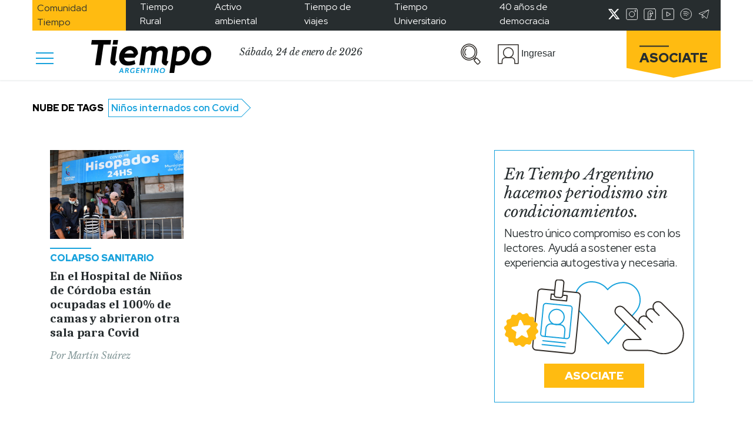

--- FILE ---
content_type: text/html; charset=UTF-8
request_url: https://www.tiempoar.com.ar/etiqueta/ninos-internados-con-covid/
body_size: 22903
content:


<!DOCTYPE html>
<html lang="es" prefix="og: https://ogp.me/ns#">

<head>
    <meta charset="UTF-8">
    <meta name="viewport" content="width=device-width, initial-scale=1.0">
    <meta http-equiv="refresh" content="180">
    <!-- <link href="https://fonts.googleapis.com/css2?family=Libre+Baskerville:ital@1&family=Merriweather:wght@900&family=Red+Hat+Display:wght@400;500;700;900&family=Caladea:wght@700&display=swap" rel="stylesheet">
    <link rel="preconnect" href="https://fonts.googleapis.com"> -->
    <link rel="preconnect" href="https://fonts.gstatic.com" crossorigin>
    <style id="" media="all">/* latin-ext */
@font-face {
  font-family: 'Caladea';
  font-style: normal;
  font-weight: 700;
  font-display: swap;
  src: url(/fonts.gstatic.com/s/caladea/v8/kJE2BugZ7AAjhybUtaNY79MSqcx1BZyFDA.woff2) format('woff2');
  unicode-range: U+0100-02BA, U+02BD-02C5, U+02C7-02CC, U+02CE-02D7, U+02DD-02FF, U+0304, U+0308, U+0329, U+1D00-1DBF, U+1E00-1E9F, U+1EF2-1EFF, U+2020, U+20A0-20AB, U+20AD-20C0, U+2113, U+2C60-2C7F, U+A720-A7FF;
}
/* latin */
@font-face {
  font-family: 'Caladea';
  font-style: normal;
  font-weight: 700;
  font-display: swap;
  src: url(/fonts.gstatic.com/s/caladea/v8/kJE2BugZ7AAjhybUtaNY790Sqcx1BZw.woff2) format('woff2');
  unicode-range: U+0000-00FF, U+0131, U+0152-0153, U+02BB-02BC, U+02C6, U+02DA, U+02DC, U+0304, U+0308, U+0329, U+2000-206F, U+20AC, U+2122, U+2191, U+2193, U+2212, U+2215, U+FEFF, U+FFFD;
}
/* latin-ext */
@font-face {
  font-family: 'Libre Baskerville';
  font-style: italic;
  font-weight: 400;
  font-display: swap;
  src: url(/fonts.gstatic.com/s/librebaskerville/v24/kmKWZrc3Hgbbcjq75U4uslyuy4kn0qNccR04_RUJeby2OU36SjNDlufweKgfqIfzTg.woff2) format('woff2');
  unicode-range: U+0100-02BA, U+02BD-02C5, U+02C7-02CC, U+02CE-02D7, U+02DD-02FF, U+0304, U+0308, U+0329, U+1D00-1DBF, U+1E00-1E9F, U+1EF2-1EFF, U+2020, U+20A0-20AB, U+20AD-20C0, U+2113, U+2C60-2C7F, U+A720-A7FF;
}
/* latin */
@font-face {
  font-family: 'Libre Baskerville';
  font-style: italic;
  font-weight: 400;
  font-display: swap;
  src: url(/fonts.gstatic.com/s/librebaskerville/v24/kmKWZrc3Hgbbcjq75U4uslyuy4kn0qNccR04_RUJeby2OU36SjNNlufweKgfqIc.woff2) format('woff2');
  unicode-range: U+0000-00FF, U+0131, U+0152-0153, U+02BB-02BC, U+02C6, U+02DA, U+02DC, U+0304, U+0308, U+0329, U+2000-206F, U+20AC, U+2122, U+2191, U+2193, U+2212, U+2215, U+FEFF, U+FFFD;
}
/* latin-ext */
@font-face {
  font-family: 'Red Hat Display';
  font-style: normal;
  font-weight: 400;
  font-display: swap;
  src: url(/fonts.gstatic.com/s/redhatdisplay/v21/8vIQ7wUr0m80wwYf0QCXZzYzUoTg8z6hR4jNCH5Z.woff2) format('woff2');
  unicode-range: U+0100-02BA, U+02BD-02C5, U+02C7-02CC, U+02CE-02D7, U+02DD-02FF, U+0304, U+0308, U+0329, U+1D00-1DBF, U+1E00-1E9F, U+1EF2-1EFF, U+2020, U+20A0-20AB, U+20AD-20C0, U+2113, U+2C60-2C7F, U+A720-A7FF;
}
/* latin */
@font-face {
  font-family: 'Red Hat Display';
  font-style: normal;
  font-weight: 400;
  font-display: swap;
  src: url(/fonts.gstatic.com/s/redhatdisplay/v21/8vIQ7wUr0m80wwYf0QCXZzYzUoTg_T6hR4jNCA.woff2) format('woff2');
  unicode-range: U+0000-00FF, U+0131, U+0152-0153, U+02BB-02BC, U+02C6, U+02DA, U+02DC, U+0304, U+0308, U+0329, U+2000-206F, U+20AC, U+2122, U+2191, U+2193, U+2212, U+2215, U+FEFF, U+FFFD;
}
/* latin-ext */
@font-face {
  font-family: 'Red Hat Display';
  font-style: normal;
  font-weight: 500;
  font-display: swap;
  src: url(/fonts.gstatic.com/s/redhatdisplay/v21/8vIQ7wUr0m80wwYf0QCXZzYzUoTg8z6hR4jNCH5Z.woff2) format('woff2');
  unicode-range: U+0100-02BA, U+02BD-02C5, U+02C7-02CC, U+02CE-02D7, U+02DD-02FF, U+0304, U+0308, U+0329, U+1D00-1DBF, U+1E00-1E9F, U+1EF2-1EFF, U+2020, U+20A0-20AB, U+20AD-20C0, U+2113, U+2C60-2C7F, U+A720-A7FF;
}
/* latin */
@font-face {
  font-family: 'Red Hat Display';
  font-style: normal;
  font-weight: 500;
  font-display: swap;
  src: url(/fonts.gstatic.com/s/redhatdisplay/v21/8vIQ7wUr0m80wwYf0QCXZzYzUoTg_T6hR4jNCA.woff2) format('woff2');
  unicode-range: U+0000-00FF, U+0131, U+0152-0153, U+02BB-02BC, U+02C6, U+02DA, U+02DC, U+0304, U+0308, U+0329, U+2000-206F, U+20AC, U+2122, U+2191, U+2193, U+2212, U+2215, U+FEFF, U+FFFD;
}
/* latin-ext */
@font-face {
  font-family: 'Red Hat Display';
  font-style: normal;
  font-weight: 700;
  font-display: swap;
  src: url(/fonts.gstatic.com/s/redhatdisplay/v21/8vIQ7wUr0m80wwYf0QCXZzYzUoTg8z6hR4jNCH5Z.woff2) format('woff2');
  unicode-range: U+0100-02BA, U+02BD-02C5, U+02C7-02CC, U+02CE-02D7, U+02DD-02FF, U+0304, U+0308, U+0329, U+1D00-1DBF, U+1E00-1E9F, U+1EF2-1EFF, U+2020, U+20A0-20AB, U+20AD-20C0, U+2113, U+2C60-2C7F, U+A720-A7FF;
}
/* latin */
@font-face {
  font-family: 'Red Hat Display';
  font-style: normal;
  font-weight: 700;
  font-display: swap;
  src: url(/fonts.gstatic.com/s/redhatdisplay/v21/8vIQ7wUr0m80wwYf0QCXZzYzUoTg_T6hR4jNCA.woff2) format('woff2');
  unicode-range: U+0000-00FF, U+0131, U+0152-0153, U+02BB-02BC, U+02C6, U+02DA, U+02DC, U+0304, U+0308, U+0329, U+2000-206F, U+20AC, U+2122, U+2191, U+2193, U+2212, U+2215, U+FEFF, U+FFFD;
}
/* latin-ext */
@font-face {
  font-family: 'Red Hat Display';
  font-style: normal;
  font-weight: 900;
  font-display: swap;
  src: url(/fonts.gstatic.com/s/redhatdisplay/v21/8vIQ7wUr0m80wwYf0QCXZzYzUoTg8z6hR4jNCH5Z.woff2) format('woff2');
  unicode-range: U+0100-02BA, U+02BD-02C5, U+02C7-02CC, U+02CE-02D7, U+02DD-02FF, U+0304, U+0308, U+0329, U+1D00-1DBF, U+1E00-1E9F, U+1EF2-1EFF, U+2020, U+20A0-20AB, U+20AD-20C0, U+2113, U+2C60-2C7F, U+A720-A7FF;
}
/* latin */
@font-face {
  font-family: 'Red Hat Display';
  font-style: normal;
  font-weight: 900;
  font-display: swap;
  src: url(/fonts.gstatic.com/s/redhatdisplay/v21/8vIQ7wUr0m80wwYf0QCXZzYzUoTg_T6hR4jNCA.woff2) format('woff2');
  unicode-range: U+0000-00FF, U+0131, U+0152-0153, U+02BB-02BC, U+02C6, U+02DA, U+02DC, U+0304, U+0308, U+0329, U+2000-206F, U+20AC, U+2122, U+2191, U+2193, U+2212, U+2215, U+FEFF, U+FFFD;
}
</style>
    
<!-- Optimización para motores de búsqueda de Rank Math -  https://rankmath.com/ -->
<title>Niños internados con Covid Archives &bull; Tiempo Argentino</title>
<meta name="robots" content="follow, index, max-snippet:-1, max-video-preview:-1, max-image-preview:standard"/>
<link rel="canonical" href="https://www.tiempoar.com.ar/etiqueta/ninos-internados-con-covid/" />
<meta property="og:locale" content="es_ES" />
<meta property="og:type" content="article" />
<meta property="og:title" content="Niños internados con Covid Archives &bull; Tiempo Argentino" />
<meta property="og:url" content="https://www.tiempoar.com.ar/etiqueta/ninos-internados-con-covid/" />
<meta property="og:site_name" content="Tiempo Argentino" />
<meta property="article:publisher" content="https://www.facebook.com/DiarioTiempoArgentino/" />
<meta name="twitter:card" content="summary_large_image" />
<meta name="twitter:title" content="Niños internados con Covid Archives &bull; Tiempo Argentino" />
<meta name="twitter:site" content="@tiempoarg" />
<meta name="twitter:label1" content="Artículos" />
<meta name="twitter:data1" content="1" />
<script type="application/ld+json" class="rank-math-schema">{"@context":"https://schema.org","@graph":[{"@type":"NewsMediaOrganization","@id":"https://www.tiempoar.com.ar/#organization","name":"Tiempo Argentino","url":"https://www.tiempoar.com.ar","sameAs":["https://www.facebook.com/DiarioTiempoArgentino/","https://twitter.com/tiempoarg"],"logo":{"@type":"ImageObject","@id":"https://www.tiempoar.com.ar/#logo","url":"https://www.tiempoar.com.ar/wp-content/uploads/2021/09/tiempo-logo-amp.png","contentUrl":"https://www.tiempoar.com.ar/wp-content/uploads/2021/09/tiempo-logo-amp.png","caption":"Tiempo Argentino","inLanguage":"es","width":"256","height":"71"}},{"@type":"WebSite","@id":"https://www.tiempoar.com.ar/#website","url":"https://www.tiempoar.com.ar","name":"Tiempo Argentino","publisher":{"@id":"https://www.tiempoar.com.ar/#organization"},"inLanguage":"es"},{"@type":"BreadcrumbList","@id":"https://www.tiempoar.com.ar/etiqueta/ninos-internados-con-covid/#breadcrumb","itemListElement":[{"@type":"ListItem","position":"1","item":{"@id":"https://www.tiempoar.com.ar","name":"Inicio"}},{"@type":"ListItem","position":"2","item":{"@id":"https://www.tiempoar.com.ar/etiqueta/ninos-internados-con-covid/","name":"Ni\u00f1os internados con Covid"}}]},{"@type":"CollectionPage","@id":"https://www.tiempoar.com.ar/etiqueta/ninos-internados-con-covid/#webpage","url":"https://www.tiempoar.com.ar/etiqueta/ninos-internados-con-covid/","name":"Ni\u00f1os internados con Covid Archives &bull; Tiempo Argentino","isPartOf":{"@id":"https://www.tiempoar.com.ar/#website"},"inLanguage":"es","breadcrumb":{"@id":"https://www.tiempoar.com.ar/etiqueta/ninos-internados-con-covid/#breadcrumb"}}]}</script>
<!-- /Plugin Rank Math WordPress SEO -->

<link rel='dns-prefetch' href='//securepubads.g.doubleclick.net' />
<link rel='dns-prefetch' href='//s.w.org' />
<link rel="alternate" type="application/rss+xml" title="Tiempo Argentino &raquo; Niños internados con Covid Etiqueta Feed" href="https://www.tiempoar.com.ar/etiqueta/ninos-internados-con-covid/feed/" />
<link rel='stylesheet' id='wp-block-library-css'  href='https://www.tiempoar.com.ar/wp-includes/css/dist/block-library/style.min.css?ver=5.9.10' type='text/css' media='all' />
<link rel='stylesheet' id='magic-login-login-block-css'  href='https://www.tiempoar.com.ar/wp-content/plugins/magic-login-pro/dist/css/login-block-style.css?ver=2.5.1' type='text/css' media='all' />
<style id='global-styles-inline-css' type='text/css'>
body{--wp--preset--color--black: #000000;--wp--preset--color--cyan-bluish-gray: #abb8c3;--wp--preset--color--white: #ffffff;--wp--preset--color--pale-pink: #f78da7;--wp--preset--color--vivid-red: #cf2e2e;--wp--preset--color--luminous-vivid-orange: #ff6900;--wp--preset--color--luminous-vivid-amber: #fcb900;--wp--preset--color--light-green-cyan: #7bdcb5;--wp--preset--color--vivid-green-cyan: #00d084;--wp--preset--color--pale-cyan-blue: #8ed1fc;--wp--preset--color--vivid-cyan-blue: #0693e3;--wp--preset--color--vivid-purple: #9b51e0;--wp--preset--gradient--vivid-cyan-blue-to-vivid-purple: linear-gradient(135deg,rgba(6,147,227,1) 0%,rgb(155,81,224) 100%);--wp--preset--gradient--light-green-cyan-to-vivid-green-cyan: linear-gradient(135deg,rgb(122,220,180) 0%,rgb(0,208,130) 100%);--wp--preset--gradient--luminous-vivid-amber-to-luminous-vivid-orange: linear-gradient(135deg,rgba(252,185,0,1) 0%,rgba(255,105,0,1) 100%);--wp--preset--gradient--luminous-vivid-orange-to-vivid-red: linear-gradient(135deg,rgba(255,105,0,1) 0%,rgb(207,46,46) 100%);--wp--preset--gradient--very-light-gray-to-cyan-bluish-gray: linear-gradient(135deg,rgb(238,238,238) 0%,rgb(169,184,195) 100%);--wp--preset--gradient--cool-to-warm-spectrum: linear-gradient(135deg,rgb(74,234,220) 0%,rgb(151,120,209) 20%,rgb(207,42,186) 40%,rgb(238,44,130) 60%,rgb(251,105,98) 80%,rgb(254,248,76) 100%);--wp--preset--gradient--blush-light-purple: linear-gradient(135deg,rgb(255,206,236) 0%,rgb(152,150,240) 100%);--wp--preset--gradient--blush-bordeaux: linear-gradient(135deg,rgb(254,205,165) 0%,rgb(254,45,45) 50%,rgb(107,0,62) 100%);--wp--preset--gradient--luminous-dusk: linear-gradient(135deg,rgb(255,203,112) 0%,rgb(199,81,192) 50%,rgb(65,88,208) 100%);--wp--preset--gradient--pale-ocean: linear-gradient(135deg,rgb(255,245,203) 0%,rgb(182,227,212) 50%,rgb(51,167,181) 100%);--wp--preset--gradient--electric-grass: linear-gradient(135deg,rgb(202,248,128) 0%,rgb(113,206,126) 100%);--wp--preset--gradient--midnight: linear-gradient(135deg,rgb(2,3,129) 0%,rgb(40,116,252) 100%);--wp--preset--duotone--dark-grayscale: url('#wp-duotone-dark-grayscale');--wp--preset--duotone--grayscale: url('#wp-duotone-grayscale');--wp--preset--duotone--purple-yellow: url('#wp-duotone-purple-yellow');--wp--preset--duotone--blue-red: url('#wp-duotone-blue-red');--wp--preset--duotone--midnight: url('#wp-duotone-midnight');--wp--preset--duotone--magenta-yellow: url('#wp-duotone-magenta-yellow');--wp--preset--duotone--purple-green: url('#wp-duotone-purple-green');--wp--preset--duotone--blue-orange: url('#wp-duotone-blue-orange');--wp--preset--font-size--small: 13px;--wp--preset--font-size--medium: 20px;--wp--preset--font-size--large: 36px;--wp--preset--font-size--x-large: 42px;}.has-black-color{color: var(--wp--preset--color--black) !important;}.has-cyan-bluish-gray-color{color: var(--wp--preset--color--cyan-bluish-gray) !important;}.has-white-color{color: var(--wp--preset--color--white) !important;}.has-pale-pink-color{color: var(--wp--preset--color--pale-pink) !important;}.has-vivid-red-color{color: var(--wp--preset--color--vivid-red) !important;}.has-luminous-vivid-orange-color{color: var(--wp--preset--color--luminous-vivid-orange) !important;}.has-luminous-vivid-amber-color{color: var(--wp--preset--color--luminous-vivid-amber) !important;}.has-light-green-cyan-color{color: var(--wp--preset--color--light-green-cyan) !important;}.has-vivid-green-cyan-color{color: var(--wp--preset--color--vivid-green-cyan) !important;}.has-pale-cyan-blue-color{color: var(--wp--preset--color--pale-cyan-blue) !important;}.has-vivid-cyan-blue-color{color: var(--wp--preset--color--vivid-cyan-blue) !important;}.has-vivid-purple-color{color: var(--wp--preset--color--vivid-purple) !important;}.has-black-background-color{background-color: var(--wp--preset--color--black) !important;}.has-cyan-bluish-gray-background-color{background-color: var(--wp--preset--color--cyan-bluish-gray) !important;}.has-white-background-color{background-color: var(--wp--preset--color--white) !important;}.has-pale-pink-background-color{background-color: var(--wp--preset--color--pale-pink) !important;}.has-vivid-red-background-color{background-color: var(--wp--preset--color--vivid-red) !important;}.has-luminous-vivid-orange-background-color{background-color: var(--wp--preset--color--luminous-vivid-orange) !important;}.has-luminous-vivid-amber-background-color{background-color: var(--wp--preset--color--luminous-vivid-amber) !important;}.has-light-green-cyan-background-color{background-color: var(--wp--preset--color--light-green-cyan) !important;}.has-vivid-green-cyan-background-color{background-color: var(--wp--preset--color--vivid-green-cyan) !important;}.has-pale-cyan-blue-background-color{background-color: var(--wp--preset--color--pale-cyan-blue) !important;}.has-vivid-cyan-blue-background-color{background-color: var(--wp--preset--color--vivid-cyan-blue) !important;}.has-vivid-purple-background-color{background-color: var(--wp--preset--color--vivid-purple) !important;}.has-black-border-color{border-color: var(--wp--preset--color--black) !important;}.has-cyan-bluish-gray-border-color{border-color: var(--wp--preset--color--cyan-bluish-gray) !important;}.has-white-border-color{border-color: var(--wp--preset--color--white) !important;}.has-pale-pink-border-color{border-color: var(--wp--preset--color--pale-pink) !important;}.has-vivid-red-border-color{border-color: var(--wp--preset--color--vivid-red) !important;}.has-luminous-vivid-orange-border-color{border-color: var(--wp--preset--color--luminous-vivid-orange) !important;}.has-luminous-vivid-amber-border-color{border-color: var(--wp--preset--color--luminous-vivid-amber) !important;}.has-light-green-cyan-border-color{border-color: var(--wp--preset--color--light-green-cyan) !important;}.has-vivid-green-cyan-border-color{border-color: var(--wp--preset--color--vivid-green-cyan) !important;}.has-pale-cyan-blue-border-color{border-color: var(--wp--preset--color--pale-cyan-blue) !important;}.has-vivid-cyan-blue-border-color{border-color: var(--wp--preset--color--vivid-cyan-blue) !important;}.has-vivid-purple-border-color{border-color: var(--wp--preset--color--vivid-purple) !important;}.has-vivid-cyan-blue-to-vivid-purple-gradient-background{background: var(--wp--preset--gradient--vivid-cyan-blue-to-vivid-purple) !important;}.has-light-green-cyan-to-vivid-green-cyan-gradient-background{background: var(--wp--preset--gradient--light-green-cyan-to-vivid-green-cyan) !important;}.has-luminous-vivid-amber-to-luminous-vivid-orange-gradient-background{background: var(--wp--preset--gradient--luminous-vivid-amber-to-luminous-vivid-orange) !important;}.has-luminous-vivid-orange-to-vivid-red-gradient-background{background: var(--wp--preset--gradient--luminous-vivid-orange-to-vivid-red) !important;}.has-very-light-gray-to-cyan-bluish-gray-gradient-background{background: var(--wp--preset--gradient--very-light-gray-to-cyan-bluish-gray) !important;}.has-cool-to-warm-spectrum-gradient-background{background: var(--wp--preset--gradient--cool-to-warm-spectrum) !important;}.has-blush-light-purple-gradient-background{background: var(--wp--preset--gradient--blush-light-purple) !important;}.has-blush-bordeaux-gradient-background{background: var(--wp--preset--gradient--blush-bordeaux) !important;}.has-luminous-dusk-gradient-background{background: var(--wp--preset--gradient--luminous-dusk) !important;}.has-pale-ocean-gradient-background{background: var(--wp--preset--gradient--pale-ocean) !important;}.has-electric-grass-gradient-background{background: var(--wp--preset--gradient--electric-grass) !important;}.has-midnight-gradient-background{background: var(--wp--preset--gradient--midnight) !important;}.has-small-font-size{font-size: var(--wp--preset--font-size--small) !important;}.has-medium-font-size{font-size: var(--wp--preset--font-size--medium) !important;}.has-large-font-size{font-size: var(--wp--preset--font-size--large) !important;}.has-x-large-font-size{font-size: var(--wp--preset--font-size--x-large) !important;}
</style>
<link rel='stylesheet' id='beneficios-css'  href='https://www.tiempoar.com.ar/wp-content/plugins/beneficios/public/css/beneficios-public.css?ver=1.3.2' type='text/css' media='all' />
<link rel='stylesheet' id='gen-wp-post-views-count-plugin-css'  href='https://www.tiempoar.com.ar/wp-content/plugins/gen-wp-post-views-count-plugin/public/css/gen-wp-post-views-count-plugin-public.css?ver=1.0.0' type='text/css' media='all' />
<link rel='stylesheet' id='mailtrain-api-css'  href='https://www.tiempoar.com.ar/wp-content/plugins/mailtrain-api/public/css/mailtrain-api-public.css?ver=1.2.3' type='text/css' media='all' />
<link rel='stylesheet' id='posts-balancer-css'  href='https://www.tiempoar.com.ar/wp-content/plugins/posts-balancer/public/css/posts-balancer-public.css?ver=1.3.1' type='text/css' media='all' />
<link rel='stylesheet' id='subscriptions-css'  href='https://www.tiempoar.com.ar/wp-content/plugins/subscriptions/public/css/subscriptions-public.css?ver=1.10.14' type='text/css' media='all' />
<link rel='stylesheet' id='tar-google-ads-manager-css'  href='https://www.tiempoar.com.ar/wp-content/plugins/tar-google-ads-manager/public/css/tar-google-ads-manager-public.css?ver=1.3.8' type='text/css' media='all' />
<link rel='stylesheet' id='tweets-search-css'  href='https://www.tiempoar.com.ar/wp-content/plugins/tweets-search/public/css/tweets-search-public.css?ver=1.0.0' type='text/css' media='all' />
<link rel='stylesheet' id='user-panel-css'  href='https://www.tiempoar.com.ar/wp-content/plugins/user-panel/public/css/user-panel-public.css?ver=1.2.1' type='text/css' media='all' />
<link rel='stylesheet' id='bootstrap-css'  href='https://www.tiempoar.com.ar/wp-content/themes/tiempo-argentino/css/libs/bootstrap/bootstrap.css?ver=5.9.10' type='text/css' media='all' />
<link rel='stylesheet' id='fontawesome-css'  href='https://www.tiempoar.com.ar/wp-content/themes/tiempo-argentino/css/libs/fontawesome/css/all.min.css?ver=5.9.10' type='text/css' media='all' />
<link rel='stylesheet' id='ta_style-css'  href='https://www.tiempoar.com.ar/wp-content/themes/tiempo-argentino/css/src/style.css?ver=5.9.10' type='text/css' media='all' />
<link rel='stylesheet' id='ta_style_utils-css'  href='https://www.tiempoar.com.ar/wp-content/themes/tiempo-argentino/css/utils.css?ver=5.9.10' type='text/css' media='all' />
<link rel='stylesheet' id='user-panel-front-css-css'  href='https://www.tiempoar.com.ar/wp-content/themes/tiempo-argentino/user-panel/css/style.css?ver=5.9.10' type='text/css' media='all' />
<link rel='stylesheet' id='subscriptions-front-css-css'  href='https://www.tiempoar.com.ar/wp-content/themes/tiempo-argentino/subscriptions-theme/css/style.css?ver=5.9.10' type='text/css' media='all' />
<link rel='stylesheet' id='maitrain-front-css-css'  href='https://www.tiempoar.com.ar/wp-content/themes/tiempo-argentino/mailtrain/css/style.css?ver=5.9.10' type='text/css' media='all' />
<link rel='stylesheet' id='beneficios-front-css-css'  href='https://www.tiempoar.com.ar/wp-content/themes/tiempo-argentino/beneficios/css/beneficios.css?ver=5.9.10' type='text/css' media='all' />
<script type='text/javascript' src='https://www.tiempoar.com.ar/wp-includes/js/jquery/jquery.min.js?ver=3.6.0' id='jquery-core-js'></script>
<script type='text/javascript' src='https://www.tiempoar.com.ar/wp-includes/js/jquery/jquery-migrate.min.js?ver=3.3.2' id='jquery-migrate-js'></script>
<script type='text/javascript' src='https://www.tiempoar.com.ar/wp-content/plugins/beneficios/public/js/beneficios-public.js?ver=1.3.2' id='beneficios-js'></script>
<script type='text/javascript' src='https://www.tiempoar.com.ar/wp-content/plugins/gen-wp-post-views-count-plugin/public/js/gen-wp-post-views-count-plugin-public.js?ver=1.0.0' id='gen-wp-post-views-count-plugin-js'></script>
<script type='text/javascript' src='https://www.tiempoar.com.ar/wp-content/plugins/mailtrain-api/public/js/mailtrain-api-public.js?ver=1.2.3' id='mailtrain-api-scripts-js'></script>
<script type='text/javascript' id='subscriptions-js-extra'>
/* <![CDATA[ */
var subscriptions_ajax_object = {"pricesURL":"https:\/\/www.tiempoar.com.ar\/wp-json\/subscriptions\/v1\/user-prices"};
/* ]]> */
</script>
<script type='text/javascript' src='https://www.tiempoar.com.ar/wp-content/plugins/subscriptions/public/js/subscriptions-public.js?ver=1.10.14' id='subscriptions-js'></script>
<script async src="https://securepubads.g.doubleclick.net/tag/js/gpt.js?ver=5.9.10"></script><script type='text/javascript' src='https://www.tiempoar.com.ar/wp-content/plugins/tweets-search/public/js/tweets-search-public.js?ver=1.0.0' id='tweets-search-js'></script>
<script type='text/javascript' src='https://www.tiempoar.com.ar/wp-content/plugins/user-panel/public/js/user-panel-public.js?ver=1.2.1' id='user-panel-js'></script>
<script type='text/javascript' src='https://www.tiempoar.com.ar/wp-content/themes/tiempo-argentino/js/libs/bootstrap/bootstrap.min.js?ver=1.4.06' id='bootstrap-js'></script>
<script type='text/javascript' src='https://www.tiempoar.com.ar/wp-content/themes/tiempo-argentino/js/utils.js?ver=1.4.06' id='ta_utils_js-js'></script>
<script type='text/javascript' id='ta_comments-js-extra'>
/* <![CDATA[ */
var wpRest = {"restURL":"https:\/\/www.tiempoar.com.ar\/wp-json\/","nonce":"3978868d9a"};
/* ]]> */
</script>
<script type='text/javascript' src='https://www.tiempoar.com.ar/wp-content/themes/tiempo-argentino/js/src/comments.js?ver=1.4.06' id='ta_comments-js'></script>
<link rel="https://api.w.org/" href="https://www.tiempoar.com.ar/wp-json/" /><link rel="alternate" type="application/json" href="https://www.tiempoar.com.ar/wp-json/wp/v2/ta_article_tag/38306" /><link rel="EditURI" type="application/rsd+xml" title="RSD" href="https://www.tiempoar.com.ar/xmlrpc.php?rsd" />
<link rel="wlwmanifest" type="application/wlwmanifest+xml" href="https://www.tiempoar.com.ar/wp-includes/wlwmanifest.xml" /> 
<meta name="generator" content="WordPress 5.9.10" />

		<!-- GA Google Analytics @ https://m0n.co/ga -->
		<script async src="https://www.googletagmanager.com/gtag/js?id=UA-75616669-1"></script>
		<script>
			window.dataLayer = window.dataLayer || [];
			function gtag(){dataLayer.push(arguments);}
			gtag('js', new Date());
			gtag('config', 'UA-75616669-1');
		</script>

	<!-- Google tag (gtag.js) -->
<script async src="https://www.googletagmanager.com/gtag/js?id=G-L66VWBNKGE"></script>
<script>
  window.dataLayer = window.dataLayer || [];
  function gtag(){dataLayer.push(arguments);}
  gtag('js', new Date());

  gtag('config', 'G-L66VWBNKGE'); 
</script>
<script id='pixel-script-poptin' src='https://cdn.popt.in/pixel.js?id=6026ea6da996b' async='true'></script> 
<!--BEGIN: TRACKING CODE MANAGER (v2.0.16) BY INTELLYWP.COM IN HEAD//-->
<!-- Meta Pixel Code -->
<script>
!function(f,b,e,v,n,t,s)
{if(f.fbq)return;n=f.fbq=function(){n.callMethod?
n.callMethod.apply(n,arguments):n.queue.push(arguments)};
if(!f._fbq)f._fbq=n;n.push=n;n.loaded=!0;n.version='2.0';
n.queue=[];t=b.createElement(e);t.async=!0;
t.src=v;s=b.getElementsByTagName(e)[0];
s.parentNode.insertBefore(t,s)}(window, document,'script',
'https://connect.facebook.net/en_US/fbevents.js');
fbq('init', '793616368409636');
fbq('track', 'PageView');
</script>
<noscript><img height="1" width="1" src="https://www.facebook.com/tr?id=793616368409636&ev=PageView&noscript=1" /></noscript>
<!-- End Meta Pixel Code -->
<script async type="application/javascript" src="https://news.google.com/swg/js/v1/swg-basic.js"></script>
<script>
  (self.SWG_BASIC = self.SWG_BASIC || []).push( basicSubscriptions => {
    basicSubscriptions.init({
      type: "NewsArticle",
      isPartOfType: ["Product"],
      isPartOfProductId: "CAoiEGRtabLLoi70le-ZS7PELKU:openaccess",
      clientOptions: { theme: "light", lang: "es" },
    });
  });
</script>
<!-- Begin comScore Tag -->
<script>
  var _comscore = _comscore || [];
  _comscore.push({ c1: "2", c2: "34981731" });
  (function() {
    var s = document.createElement("script"), el = document.getElementsByTagName("script")[0]; s.async = true;
    s.src = "https://sb.scorecardresearch.com/cs/34981731/beacon.js";
    el.parentNode.insertBefore(s, el);
  })();
</script>
<noscript>
  <img src="https://sb.scorecardresearch.com/p?c1=2&c2=34981731&cv=3.6.0&cj=1">
</noscript>
<!-- End comScore Tag -->
<!--END: https://wordpress.org/plugins/tracking-code-manager IN HEAD//--><link rel="icon" href="https://www.tiempoar.com.ar/wp-content/uploads/2021/04/icono.png" sizes="32x32" />
<link rel="icon" href="https://www.tiempoar.com.ar/wp-content/uploads/2021/04/icono.png" sizes="192x192" />
<link rel="apple-touch-icon" href="https://www.tiempoar.com.ar/wp-content/uploads/2021/04/icono.png" />
<meta name="msapplication-TileImage" content="https://www.tiempoar.com.ar/wp-content/uploads/2021/04/icono.png" />
		<style type="text/css" id="wp-custom-css">
			.ta-recuadro .ta-recuadro-contenedor {
    border: 1px solid;
    border-color: var(--ta-gris-subtexto);
    box-sizing: border-box;
}

.ta-recuadro.espectaculos .line-height-0 {
    display:none;
}

.ta-recuadro.espectaculos .ta-recuadro-contenedor {
    border-color:var(--ta-espectaculos) !important;
}

.ta-recuadro.espectaculos .ta-recuadro-contenedor a {
    color:var(--ta-espectaculos) !important;
}

.ta-titulo-de-video-portada {
    font-family: "Caladea";
    font-style: normal;
    font-weight: 700;
    font-size: 30px;
    line-height: 33.69px;
    letter-spacing: -0.5px;
    margin-bottom: 1rem;
}

.ta-bajada-de-video-portada {
    font-family: "Caladea";
    font-style: normal;
    letter-spacing: -0.5px;
    margin-bottom: 1rem;
}

@media(min-width:600px){
	.bloque-video-mas-nota .wp-block-embed__wrapper {
		padding-top: calc(100% / 3 * 2);
	}

	.bloque-video-mas-nota iframe {
		width: 100%;
        position: absolute;
        left: 0;
        top: 0;
        height: 100%;
	}

    .bloque-video-mas-nota .ta-articles-block >.col-md-6 {
		flex: 0 0 100%;
        max-width: 100%;
	}
}

.bloque-video-mas-nota .ta-articles-block >.col-md-6:first-child {
    display: none !important;
}

.page-id-304879 h2 {
	font-family: "Caladea";
    font-style: normal;
    font-weight: 700;
    font-size: 27px;
    line-height: 31px;
    text-align: center;
    letter-spacing: -1px;
}

.page-id-304879 .container  p {
	font-family: "Red Hat Display";
    font-style: normal;
    font-weight: 500;
    font-size: 17px;
    line-height: 22px;
    letter-spacing: -0.2px;
}

.page-id-304879 .article-body {
    border: 1px solid;
    border-color: var(--ta-celeste);
    padding: 10px;
}

.btn-campus .wp-block-button__link {
    background: #fff;
    color: #16A1DC !important;
    border: solid 2px #16A1DC;
    border-radius: 0 !important;
    font-family: 'Red Hat Display', sans-serif;
    text-decoration: none;
    text-align: center;
    font-size: 19px;
    padding: 0.6rem 2rem;
    text-transform: uppercase;
    font-weight: 900;
}

.btn-campus .wp-block-button__link:hover {
    text-decoration: none;
}

@media (min-width: 1200px) {
    .articulo-simple .article-body li, .articulo-especial .article-body li {
        font-size: 19px;
        line-height: 25.14px;
        margin-bottom: 1rem;
    }
}

@media (max-width:767px) {
	.articulo-simple .author:not(:first-child){
        margin-top: 1.5rem !important;
	}
}

.benefits #fechas label {
    font-family: "Red Hat Display";
    font-style: normal;
    font-weight: 400;
    font-size: 15px;
    line-height: 20px;
    letter-spacing: -0.2px;
}

.benefits #fechas label input {
    font-family: "Red Hat Display";
    height: 18px;
    vertical-align: sub;
}

.abrir-beneficio .img-wrapper{
	background-size: contain !important;
}

.avisos-contenedor-desktop,.avisos-contenedor-mobile {
    margin-bottom:30px;
}

.avisos-contenedor-desktop .wp-block-lazyblock-avisos {
    margin-left:15px;margin-right:15px;
}

.menu {
    max-width: 100vw;
}

#mora .img-wrapper {
    background-size: contain;
    padding-bottom: 40% !important;
}

#beneficios-loop .article-preview .img-container .img-wrapper {
    background-size: contain !important;
}

.bloque-video-mas-nota ~ .article-preview.destacado .img-container .img-wrapper {
    padding-bottom: 66.66% !important;
}

.galeria-fotos .credits-info  {
    background: #fff;
    padding: 0px 5px;
    margin-top: -32px;
    z-index: 0;
}

.galeria-fotos .credits {
    margin-top: 0!important;
}

.img-wrapper.lazy {
  background-image: none !important;
}

.anuncio-side-single {
    position: sticky;
    top: 100px;
}

.mx-auto.text-center {
    display: flex;
    justify-content: space-around;
    width: 100%;
}

.mx-auto.text-center .wp_widget_plugin_box {
    margin: 0 1rem;
}

.dark-blue .title p, .dark-blue .carousel-indicators li {
    color:#fff;
}

.slider-micrositio .carousel .carousel-indicators li.active {
    color: var(--ta-negro-texto);
    background-color: #fff;
    border: none;
}




.\32 0historias .triangle-left, .\32 0historias .triangle-right, .\32 0historias .banner-micrositio .content {
    background-color: var(--gray-dark) !important;
}

.\32 0historias .category-title h4 {color:
    var(--gray-dark);
}

@media(max-width:600px){
	.\32 0historias .banner-micrositio .topic-tag .content {display: -webkit-box !important;line-height: 34px;overflow: hidden;}

	.slider-micrositio .carousel .carousel-item .carousel-caption .author p a {
		    color: var(--ta-gris-subtexto) !important;
	}
}

.anuncio-side-single{
    text-align:center;
}

.twitter-tweet-rendered {
    margin-left: auto;
    margin-right: auto;
}

@media (min-width:768px) {
	.slider-micrositio .carousel .carousel-item .carousel-caption a {
        text-decoration-color: #fff !important;
        color: #fff !important;
    }
}

@media(max-width:600px){
    .col-7 .article-border {
    margin-top: 0;
    }

    .mx-auto.text-center {
        display: flex;
        justify-content: space-around;
        max-width: 100vw;
        width: 100vw;
        flex-direction: column;
        padding: 0;
    }

    .mx-auto.text-center .wp_widget_plugin_box {
        margin: 0 auto;
    }
}

:not(.container) .ta-articles-block.row {
    margin-top: 1rem;
}

.banner-micrositio .topic-tag .content p {
    color: #fff;
    text-decoration-color: #fff;
}

.banner-micrositio .topic-tag .content a:hover {
    color: #fff;
    text-decoration-color: #fff;
}

@media(min-width:992px) {
	.asociate-block-container{
        min-height: 0;
    }
}

@media(min-width:768px) {
	.asociate-block-container .subs-opt {
		margin-top: 1rem !important;
	}
}

.post-type-archive-ta_ed_impresa .article-preview .img-container .img-wrapper {
    padding-bottom: 125%;
    height: initial;
}

.user-block-container .user-tabs .tab-content {
	border-top: 1px solid var(--ta-gris-subtexto);
	z-index: 2;
    margin-top: -1px;
}

.wp-block-embed__wrapper{
    text-align:center;
}

.article-body a {
    text-decoration: underline;color:var(--ta-celeste)!important;
}


:root{
    --ta-malvinas: #0076bf;
}

.malvinas .triangle-left, .malvinas .triangle-right, .malvinas .banner-micrositio .content {
  background-color: var(--ta-malvinas) !important;
}

.malvinas .category-title h4 {
    color: var(--ta-malvinas);
}

.categories {
    text-transform: uppercase;
}

.art-column-w-lpadding .wp-block-image:not(.is-style-rounded) img {
    max-height: 515px;
    width: auto;
}

.art-column-w-lpadding .wp-block-image {
    text-align: center;
}

div#popup-avis-pop {
    z-index: 1500;
    text-align: center;
    width: 100vw;
    top: 0;
    align-items: center;
    background: rgb(255 255 255/62%);
    height: 100vh;
}

.popup {
    display: flex;
    height: 100%;
    justify-content: center;
    align-items: center;
}

.ta-articles-block.d-flex.flex-column.flex-md-row.mt-3.row .destacado {
    z-index: 1;
}

#rank-math-analytics-stats-wrapper{
    display:none;
}

:root{
    --ta-turismo: #7ab51d;
}

.tiempo-de-viajes .triangle-left, .tiempo-de-viajes .triangle-right, .tiempo-de-viajes .banner-micrositio .content {
  background-color: var(--ta-turismo) !important;
}

.tiempo-de-viajes .category-title h4 {
    color: var(--ta-turismo);
}

span.cerrar-pop {
    top:32px;
}

.header-micrositio .banner-micrositio .topic-tag .triangle-right,
.header-micrositio .banner-micrositio .topic-tag .triangle-left {
    display:none;
}

.header-micrositio .banner-micrositio .topic-tag {
    max-width:1170px; width:100%;
}

.header-micrositio .banner-micrositio .topic-tag .content {
    width:100%;
}

.menu {
    position: fixed;
}

.article-body h2 {
    font-size: 1.25rem;
}

@media (max-width: 600px){
	.articulo-simple .mx-auto.text-center {
        max-width:300px;
        width: 300px;
    }

    html{
        overflow-x: hidden;
    }
}

.instagram-media-rendered {
	margin-right: auto !important;
    margin-left: auto !important;
}

.article-preview .entre-2,
.postid-529235 .categories,
.postid-529235 .col-md-10 .title,
.postid-529235 .date,
.postid-529235 .social-btns,
.postid-529235 .article-body .article-info-container,
.postid-529235 .article-body .article-border,
.postid-529235 .category-title {
    display: none !important;
}

.banner-micrositio {
    background-color: transparent;
    box-shadow: none;
}

.postid-529235 .article-preview .img-container {
    width: 100%;
    position: inherit;
}

[data-id="537766"] .img-wrapper {
    padding-bottom: calc(100% * 2 / 3) !important;
}

*,
*::before,
*::after {
    box-sizing: border-box;
}

@media(max-width:1199px) {
	.articulo-simple .article-body,
    .articulo-especial .article-body {
        font-size:18px;
    }
}

.postid-660314 .col-md-8.p-0.mx-auto > .row:not(.m-0) .col-12:first-child p:nth-child(3) {
	display:none;
}

.barra,
.cara-perdedor,
.col-perdedor {
    margin-left:0 !important;
}

.temp-city{
    display:none;
}

@media(max-width:767px) {
/* 	.home .article-preview {
        flex-direction: column;
    }

	.home .article-preview > div {
        max-width: 100%;
    }

    .home .article-preview .content {
        padding: 0;
    } */

    .home .article-preview .title p {
        font-size: 20px;
        letter-spacing: -.5px;
        line-height: 22.46px;
    }
	
		.home .article-preview .article-border,
    .home .article-preview .category-title {
        display: none !important;
    }
}		</style>
		    <!-- <script src="https://cdnjs.cloudflare.com/ajax/libs/mediaelement/4.2.16/mediaelement-and-player.min.js" integrity="sha512-MgxzaA7Bkq7g2ND/4XYgoxUbehuHr3Q/bTuGn4lJkCxfxHEkXzR1Bl0vyCoHhKlMlE2ZaFymsJrRFLiAxQOpPg==" crossorigin="anonymous"></script>
    <link rel="stylesheet" href="https://cdnjs.cloudflare.com/ajax/libs/mediaelement/4.2.16/mediaelementplayer.min.css" integrity="sha512-RZKnkU75qu9jzuyC+OJGffPEsJKQa7oNARCA6/8hYsHk2sd7Sj89tUCWZ+mV4uAaUbuzay7xFZhq7RkKFtP4Dw==" crossorigin="anonymous" /> -->
    <link rel="stylesheet" href="https://www.tiempoar.com.ar/wp-content/themes/tiempo-argentino/style.css">
    <script async src="https://securepubads.g.doubleclick.net/tag/js/gpt.js"></script>

    <script type="text/javascript">!function(){"use strict";function e(e){var t=!(arguments.length>1&&void 0!==arguments[1])||arguments[1],c=document.createElement("script");c.src=e,t?c.type="module":(c.async=!0,c.type="text/javascript",c.setAttribute("nomodule",""));var n=document.getElementsByTagName("script")[0];n.parentNode.insertBefore(c,n)}!function(t,c){!function(t,c,n){var a,o,r;n.accountId=c,null!==(a=t.marfeel)&&void 0!==a||(t.marfeel={}),null!==(o=(r=t.marfeel).cmd)&&void 0!==o||(r.cmd=[]),t.marfeel.config=n;var i="https://sdk.mrf.io/statics";e("".concat(i,"/marfeel-sdk.js?id=").concat(c),!0),e("".concat(i,"/marfeel-sdk.es5.js?id=").concat(c),!1)}(t,c,arguments.length>2&&void 0!==arguments[2]?arguments[2]:{})}(window,9309,{} /* Config */)}();</script>
</head>

<body data-rsssl=1 class="archive tax-ta_article_tag term-ninos-internados-con-covid term-38306 ta-context portada home-side-layout">

    <svg xmlns="http://www.w3.org/2000/svg" viewBox="0 0 0 0" width="0" height="0" focusable="false" role="none" style="visibility: hidden; position: absolute; left: -9999px; overflow: hidden;" ><defs><filter id="wp-duotone-dark-grayscale"><feColorMatrix color-interpolation-filters="sRGB" type="matrix" values=" .299 .587 .114 0 0 .299 .587 .114 0 0 .299 .587 .114 0 0 .299 .587 .114 0 0 " /><feComponentTransfer color-interpolation-filters="sRGB" ><feFuncR type="table" tableValues="0 0.49803921568627" /><feFuncG type="table" tableValues="0 0.49803921568627" /><feFuncB type="table" tableValues="0 0.49803921568627" /><feFuncA type="table" tableValues="1 1" /></feComponentTransfer><feComposite in2="SourceGraphic" operator="in" /></filter></defs></svg><svg xmlns="http://www.w3.org/2000/svg" viewBox="0 0 0 0" width="0" height="0" focusable="false" role="none" style="visibility: hidden; position: absolute; left: -9999px; overflow: hidden;" ><defs><filter id="wp-duotone-grayscale"><feColorMatrix color-interpolation-filters="sRGB" type="matrix" values=" .299 .587 .114 0 0 .299 .587 .114 0 0 .299 .587 .114 0 0 .299 .587 .114 0 0 " /><feComponentTransfer color-interpolation-filters="sRGB" ><feFuncR type="table" tableValues="0 1" /><feFuncG type="table" tableValues="0 1" /><feFuncB type="table" tableValues="0 1" /><feFuncA type="table" tableValues="1 1" /></feComponentTransfer><feComposite in2="SourceGraphic" operator="in" /></filter></defs></svg><svg xmlns="http://www.w3.org/2000/svg" viewBox="0 0 0 0" width="0" height="0" focusable="false" role="none" style="visibility: hidden; position: absolute; left: -9999px; overflow: hidden;" ><defs><filter id="wp-duotone-purple-yellow"><feColorMatrix color-interpolation-filters="sRGB" type="matrix" values=" .299 .587 .114 0 0 .299 .587 .114 0 0 .299 .587 .114 0 0 .299 .587 .114 0 0 " /><feComponentTransfer color-interpolation-filters="sRGB" ><feFuncR type="table" tableValues="0.54901960784314 0.98823529411765" /><feFuncG type="table" tableValues="0 1" /><feFuncB type="table" tableValues="0.71764705882353 0.25490196078431" /><feFuncA type="table" tableValues="1 1" /></feComponentTransfer><feComposite in2="SourceGraphic" operator="in" /></filter></defs></svg><svg xmlns="http://www.w3.org/2000/svg" viewBox="0 0 0 0" width="0" height="0" focusable="false" role="none" style="visibility: hidden; position: absolute; left: -9999px; overflow: hidden;" ><defs><filter id="wp-duotone-blue-red"><feColorMatrix color-interpolation-filters="sRGB" type="matrix" values=" .299 .587 .114 0 0 .299 .587 .114 0 0 .299 .587 .114 0 0 .299 .587 .114 0 0 " /><feComponentTransfer color-interpolation-filters="sRGB" ><feFuncR type="table" tableValues="0 1" /><feFuncG type="table" tableValues="0 0.27843137254902" /><feFuncB type="table" tableValues="0.5921568627451 0.27843137254902" /><feFuncA type="table" tableValues="1 1" /></feComponentTransfer><feComposite in2="SourceGraphic" operator="in" /></filter></defs></svg><svg xmlns="http://www.w3.org/2000/svg" viewBox="0 0 0 0" width="0" height="0" focusable="false" role="none" style="visibility: hidden; position: absolute; left: -9999px; overflow: hidden;" ><defs><filter id="wp-duotone-midnight"><feColorMatrix color-interpolation-filters="sRGB" type="matrix" values=" .299 .587 .114 0 0 .299 .587 .114 0 0 .299 .587 .114 0 0 .299 .587 .114 0 0 " /><feComponentTransfer color-interpolation-filters="sRGB" ><feFuncR type="table" tableValues="0 0" /><feFuncG type="table" tableValues="0 0.64705882352941" /><feFuncB type="table" tableValues="0 1" /><feFuncA type="table" tableValues="1 1" /></feComponentTransfer><feComposite in2="SourceGraphic" operator="in" /></filter></defs></svg><svg xmlns="http://www.w3.org/2000/svg" viewBox="0 0 0 0" width="0" height="0" focusable="false" role="none" style="visibility: hidden; position: absolute; left: -9999px; overflow: hidden;" ><defs><filter id="wp-duotone-magenta-yellow"><feColorMatrix color-interpolation-filters="sRGB" type="matrix" values=" .299 .587 .114 0 0 .299 .587 .114 0 0 .299 .587 .114 0 0 .299 .587 .114 0 0 " /><feComponentTransfer color-interpolation-filters="sRGB" ><feFuncR type="table" tableValues="0.78039215686275 1" /><feFuncG type="table" tableValues="0 0.94901960784314" /><feFuncB type="table" tableValues="0.35294117647059 0.47058823529412" /><feFuncA type="table" tableValues="1 1" /></feComponentTransfer><feComposite in2="SourceGraphic" operator="in" /></filter></defs></svg><svg xmlns="http://www.w3.org/2000/svg" viewBox="0 0 0 0" width="0" height="0" focusable="false" role="none" style="visibility: hidden; position: absolute; left: -9999px; overflow: hidden;" ><defs><filter id="wp-duotone-purple-green"><feColorMatrix color-interpolation-filters="sRGB" type="matrix" values=" .299 .587 .114 0 0 .299 .587 .114 0 0 .299 .587 .114 0 0 .299 .587 .114 0 0 " /><feComponentTransfer color-interpolation-filters="sRGB" ><feFuncR type="table" tableValues="0.65098039215686 0.40392156862745" /><feFuncG type="table" tableValues="0 1" /><feFuncB type="table" tableValues="0.44705882352941 0.4" /><feFuncA type="table" tableValues="1 1" /></feComponentTransfer><feComposite in2="SourceGraphic" operator="in" /></filter></defs></svg><svg xmlns="http://www.w3.org/2000/svg" viewBox="0 0 0 0" width="0" height="0" focusable="false" role="none" style="visibility: hidden; position: absolute; left: -9999px; overflow: hidden;" ><defs><filter id="wp-duotone-blue-orange"><feColorMatrix color-interpolation-filters="sRGB" type="matrix" values=" .299 .587 .114 0 0 .299 .587 .114 0 0 .299 .587 .114 0 0 .299 .587 .114 0 0 " /><feComponentTransfer color-interpolation-filters="sRGB" ><feFuncR type="table" tableValues="0.098039215686275 1" /><feFuncG type="table" tableValues="0 0.66274509803922" /><feFuncB type="table" tableValues="0.84705882352941 0.41960784313725" /><feFuncA type="table" tableValues="1 1" /></feComponentTransfer><feComposite in2="SourceGraphic" operator="in" /></filter></defs></svg>    <!-- anuncio sobre portada -->
        <!-- anuncio sobre portada -->
        <!-- taxonomia -->
                    <!-- taxonomia -->
    <div class="header mb-4" id="headerDefault">
        <div class="container header-container">
            <div class="desktop-ribbon d-none d-lg-block">
                <div class="d-flex justify-content-between">
                    <div class="beneficios-socios d-flex align-items-center px-2">
                        <p><a href="https://www.tiempoar.com.ar/comunidad-tiempo/">Comunidad Tiempo</a></p>
                    </div>
                    <div class="d-flex justify-content-between flex-fill mx-2 pb-1">
                        <div class="temas-importantes d-flex align-items-center">
                            <!-- <div class="title d-flex p-1">
                                <div class="d-flex mr-2">
                                    <img src="/markup/assets/images/importante-icon.svg" alt="">
                                </div>
                                <div>
                                    <p></p>
                                </div>
                            </div> -->
                                                                <div class='d-flex justify-content-between'>
                                        <a href="https://www.tiempoar.com.ar/micrositio/tiempo-rural/">
                                            <p class="mx-3">Tiempo Rural</p>
                                        </a>
                                    </div>
                                                                <div class='d-flex justify-content-between'>
                                        <a href="https://www.tiempoar.com.ar/micrositio/ambiental/">
                                            <p class="mx-3">Activo ambiental</p>
                                        </a>
                                    </div>
                                                                <div class='d-flex justify-content-between'>
                                        <a href="https://www.tiempoar.com.ar/micrositio/tiempo-de-viajes/">
                                            <p class="mx-3">Tiempo de viajes</p>
                                        </a>
                                    </div>
                                                                <div class='d-flex justify-content-between'>
                                        <a href="https://www.tiempoar.com.ar/micrositio/universitario/">
                                            <p class="mx-3">Tiempo Universitario</p>
                                        </a>
                                    </div>
                                                                <div class='d-flex justify-content-between'>
                                        <a href="https://www.tiempoar.com.ar/micrositio/democracia/">
                                            <p class="mx-3">40 años de democracia</p>
                                        </a>
                                    </div>
                                                    </div>
                        <!-- redes -->

                        <div class="redes d-flex">
                                                                <div class="Twitter">
                                        <a title="Twitter de Tiempo Argentino" href="https://twitter.com/tiempoarg" target="_blank">
                                            <img alt="Twitter de Tiempo Argentino" src="https://www.tiempoar.com.ar/wp-content/themes/tiempo-argentino/markup/assets/images/twitter-white-icon.svg" width="21" height="21" class="img-fluid">
                                        </a>
                                    </div>
                                                                    <div class="Instagram">
                                        <a title="Instagram de Tiempo Argentino" href="https://www.instagram.com/tiempoarg/" target="_blank">
                                            <img alt="Instagram de Tiempo Argentino" src="https://www.tiempoar.com.ar/wp-content/themes/tiempo-argentino/markup/assets/images/instagram-white-icon.svg" width="21" height="21" class="img-fluid">
                                        </a>
                                    </div>
                                                                    <div class="Facebook">
                                        <a title="Facebook de Tiempo Argentino" href="https://www.facebook.com/DiarioTiempoArgentino" target="_blank">
                                            <img alt="Facebook de Tiempo Argentino" src="https://www.tiempoar.com.ar/wp-content/themes/tiempo-argentino/markup/assets/images/facebook-white-icon.svg" width="21" height="21" class="img-fluid">
                                        </a>
                                    </div>
                                                                    <div class="Youtube">
                                        <a title="Youtube de Tiempo Argentino" href="https://www.youtube.com/channel/UCE5zJG1lnng_dcuVE8MzEKg" target="_blank">
                                            <img alt="Youtube de Tiempo Argentino" src="https://www.tiempoar.com.ar/wp-content/themes/tiempo-argentino/markup/assets/images/youtube-white-icon.svg" width="21" height="21" class="img-fluid">
                                        </a>
                                    </div>
                                                                    <div class="Spotify">
                                        <a title="Spotify de Tiempo Argentino" href="https://open.spotify.com/show/6hz0YpFvI9I7LggZT7bkM4" target="_blank">
                                            <img alt="Spotify de Tiempo Argentino" src="https://www.tiempoar.com.ar/wp-content/themes/tiempo-argentino/markup/assets/images/spotify-white-icon.svg" width="21" height="21" class="img-fluid">
                                        </a>
                                    </div>
                                                                    <div class="Telegram">
                                        <a title="Telegram de Tiempo Argentino" href="https://t.me/tiempoar" target="_blank">
                                            <img alt="Telegram de Tiempo Argentino" src="https://www.tiempoar.com.ar/wp-content/themes/tiempo-argentino/markup/assets/images/telegram-white-icon.svg" width="21" height="21" class="img-fluid">
                                        </a>
                                    </div>
                                                        </div>
                    </div>
                </div>
            </div>
            <div class="header-content d-flex justify-content-between pb-1">
                <div class="search-and-profile d-flex align-self-center pt-2">
                    <div class="hamburger-menu d-flex align-items-center mr-lg-5">
                        <button id="menuBtn" type="button" class="collapsed" data-toggle="collapse" data-target="#menu" aria-controls="menu" aria-expanded="false" aria-label="Toggle navigation">
                            <span></span>
                            <span></span>
                            <span></span>
                        </button>
                    </div>
                    <div class="tiempo-logo mr-lg-5 d-inline-block">
                        <a title="Tiempo Argentino" href="https://www.tiempoar.com.ar">
                            <img src="https://www.tiempoar.com.ar/wp-content/themes/tiempo-argentino/markup/assets/images/tiempo-logo.svg" width="204" height="57" class="img-fluid" alt="Tiempo Argentino">
                        </a>
                    </div>
                    <div class="weather d-none d-lg-flex flex-column align-content-center justify-content-start text-left  mr-5">
                        <div class="mt-2">
                            <div class="date">
                                <p class="fecha-hoy"></p>
                            </div>
                            <div class="temp-city ta-gris-color">
                                <p><span id="clima"></span><span> | Buenos Aires <!--| Clima en todo el país--></span></p>
                            </div>
                        </div>
                    </div>
                </div>
                <div class="d-none d-lg-flex justify-content-between align-items-center search-login-widget">
                    <button id="search-btn" class="search-icon mr-3 btn btn-link d-flex collapsed" data-toggle="collapse" data-target="#searchBar" aria-expanded="false" aria-controls="searchBar">
                        <div class="d-flex align-items-center">
                            <img src="https://www.tiempoar.com.ar/wp-content/themes/tiempo-argentino/markup/assets/images/search-icon.svg" class="img-fluid" width="34" height="36" alt="Buscar en Tiempo Argentino...">
                        </div>
                    </button>
                                            <div class="profile-icon">
                            <a href="https://www.tiempoar.com.ar/ingresar/"><img src="https://www.tiempoar.com.ar/wp-content/themes/tiempo-argentino/markup/assets/images/profile-icon.svg" class="img-fluid" width="36" height="34" alt="Ingresar"></a>
                            <a href="https://www.tiempoar.com.ar/ingresar/">Ingresar</a>
                        </div>


                                    </div>
                <div class="weather d-lg-none">
                    <div class="mt-3 col-11 pl-0">
                        <div class="date">
                            <p class="fecha-hoy" style="font-size: .6rem;"></p>
                        </div>
                    </div>
                </div>
                <div class="asociate-banner position-relative ml-md-3">
                    <div class="asociate-banner-bg h-100 ">
                        <a href="https://www.tiempoar.com.ar/suscripciones/">
                            <img src="https://www.tiempoar.com.ar/wp-content/themes/tiempo-argentino/markup/assets/images/asociate-banner.svg" class="img-fluid" width="160" height="80" alt="ASOCIATE">
                        </a>
                    </div>
                    <div class="asociate-banner-content position-absolute">
                        <div class="separator"></div>
                        <p class="mt-1">
                            <a href="https://www.tiempoar.com.ar/suscripciones/">
                                ASOCIATE                            </a>
                        </p>
                    </div>
                </div>
            </div>
        </div>
    </div>
    <div id="searchBar" class="collapse my-4" aria-labelledby="searchBar" data-parent="#search-btn">
        <div class="container">
            <form id="searchform" method="get" action="https://www.tiempoar.com.ar/">
    <div class="search-bar-container px-3 pt-3 pb-4">
                <div class="close d-flex d-lg-none justify-content-end">
            <div>
                <button class="btn btn-link d-flex" data-toggle="collapse" data-target="#searchBar" aria-expanded="true" aria-controls="searchBar">
                    <img src="https://www.tiempoar.com.ar/wp-content/themes/tiempo-argentino/markup/assets/images/close.svg" class="img-fluid" alt="">
                </button>
            </div>
        </div>
                <div class="input-container d-flex justify-content-center mt-3">
            <div class="search-icon mr-2">
                <img src="https://www.tiempoar.com.ar/wp-content/themes/tiempo-argentino/markup/assets/images/search-icon-blue.svg" class="img-fluid" alt="">
            </div>
            <div class="input-wrapper flex-fill">
                <input type="text" name="s" placeholder="Buscar en Tiempo Argentino..." value=""/>
                <input type="hidden" name="post_type" value="ta_article" />
            </div>
            <div class="search d-none d-lg-flex justify-content-center ml-3">
                <button type="submit">BUSCAR</button>
            </div>
                        <div class="close d-flex justify-content-end align-items-center ml-3">
                <div>
                    <button class="btn btn-link d-none d-lg-flex" data-toggle="collapse" data-target="#searchBar" aria-expanded="true" aria-controls="searchBar">
                        <img src="https://www.tiempoar.com.ar/wp-content/themes/tiempo-argentino/markup/assets/images/close.svg" class="img-fluid" alt="">
                    </button>
                </div>
            </div>
                    </div>
        <div class="search d-flex d-lg-none justify-content-center mt-4">
            <button type="submit">BUSCAR</button>
        </div>
    </div>
</form>
        </div>
    </div>
    <div class="menu container-lg collapse" id="menu">
    <div class="container p-0">
        <div class="menu-header d-flex justify-content-between">
            <div class="d-flex justify-content-between">
                <div class="hamburger-menu">
                    <button id="menuBtn" type="button" class="collapsed" data-toggle="collapse"
                        data-target="#menu" aria-controls="menu"
                        aria-expanded="false" aria-label="Toggle navigation">
                        <span></span>
                        <span></span>
                        <span></span>
                    </button>
                </div>
                <div class="tiempo-menu-logo mb-lg-3">
                <a href="https://www.tiempoar.com.ar"><img src="https://www.tiempoar.com.ar/wp-content/themes/tiempo-argentino/markup/assets/images/ta-min-logo-color.svg" class="img-fluid" alt=""></a>
                </div>
            </div>
            <div class="d-flex d-lg-none justify-content-between">
                <button id="search-btn2" class="search-icon mr-3 btn btn-link d-flex collapsed" data-toggle="collapse"
                    data-target="#searchBarMenu" aria-expanded="false" aria-controls="searchBarMenu">
                    <div>
                        <img src="https://www.tiempoar.com.ar/wp-content/themes/tiempo-argentino/markup/assets/images/search-icon.svg" class="img-fluid" width="34" height="36" alt="Buscar en Tiempo Argentino...">
                    </div>
                </button>
                <div class="profile-icon">
                <a href="https://www.tiempoar.com.ar/ingresar/"><img src="https://www.tiempoar.com.ar/wp-content/themes/tiempo-argentino/markup/assets/images/profile-icon.svg" class="img-fluid" alt=""></a>
                </div>
            </div>
        </div>
        <div id="searchBarMenu" class="collapse mb-4" aria-labelledby="searchBarMenu" data-parent="#search-btn2">
            <form id="searchform" method="get" action="https://www.tiempoar.com.ar/">
    <div class="search-bar-container px-3 pt-3 pb-4">
                <div class="close d-flex d-lg-none justify-content-end">
            <div>
                <button class="btn btn-link d-flex" data-toggle="collapse" data-target="#searchBar" aria-expanded="true" aria-controls="searchBar">
                    <img src="https://www.tiempoar.com.ar/wp-content/themes/tiempo-argentino/markup/assets/images/close.svg" class="img-fluid" alt="">
                </button>
            </div>
        </div>
                <div class="input-container d-flex justify-content-center mt-3">
            <div class="search-icon mr-2">
                <img src="https://www.tiempoar.com.ar/wp-content/themes/tiempo-argentino/markup/assets/images/search-icon-blue.svg" class="img-fluid" alt="">
            </div>
            <div class="input-wrapper flex-fill">
                <input type="text" name="s" placeholder="Buscar en Tiempo Argentino..." value=""/>
                <input type="hidden" name="post_type" value="ta_article" />
            </div>
            <div class="search d-none d-lg-flex justify-content-center ml-3">
                <button type="submit">BUSCAR</button>
            </div>
                        <div class="close d-flex justify-content-end align-items-center ml-3">
                <div>
                    <button class="btn btn-link d-none d-lg-flex" data-toggle="collapse" data-target="#searchBar" aria-expanded="true" aria-controls="searchBar">
                        <img src="https://www.tiempoar.com.ar/wp-content/themes/tiempo-argentino/markup/assets/images/close.svg" class="img-fluid" alt="">
                    </button>
                </div>
            </div>
                    </div>
        <div class="search d-flex d-lg-none justify-content-center mt-4">
            <button type="submit">BUSCAR</button>
        </div>
    </div>
</form>
        </div>
        <div class="menu-items-container d-block d-lg-flex flex-column flex-lg-row">
            <div class="menu-section-wrapper">
                <div class="separator"></div>
                <div class="menu-section d-none d-lg-block p-0">
                    <div class="menu-item destacados m-0">
                        <div class="d-flex align-items-center">
                            <button id="search-btn2" class="search-icon mr-3 btn btn-link d-flex collapsed"
                                data-toggle="collapse" data-target="#searchBarMenu" aria-expanded="false"
                                aria-controls="searchBarMenu">
                                <div class="d-flex align-items-center">
                                    <img src="https://www.tiempoar.com.ar/wp-content/themes/tiempo-argentino/markup/assets/images/search-icon.svg" class="img-fluid" width="34" height="36" alt="Buscar en Tiempo Argentino...">
                                    <p>BUSCAR</p>
                                </div>
                            </button>
                        </div>
                    </div>
                </div>
                <div class="separator"></div>
                <div class="menu-section d-none d-lg-block p-0">
                    <div class="menu-item destacados profile m-0">
                        <a href="">
                            <div class="d-flex align-items-center">
                                <img src="https://www.tiempoar.com.ar/wp-content/themes/tiempo-argentino/markup/assets/images/profile-icon.svg" alt="">
                                                                <p><a href="https://www.tiempoar.com.ar/ingresar/">INGRESAR</a></p>
                                </p>
                                
                            </div>
                        </a>
                    </div>
                </div>
                <div class="menu-section">
                    <div class="menu-item destacados seamos-socios">
                        <a href="">
                            <div class="d-flex align-items-center">
                                <img src="https://www.tiempoar.com.ar/wp-content/themes/tiempo-argentino/markup/assets/images/marker-socios.svg" alt="">
                                <h5>ASOCIATE</h5>
                            </div>
                        </a>
                    </div>
                    <div class="menu-item">
                        <a href="https://www.tiempoar.com.ar/comunidad-tiempo/">
                            <div>
                                <p class="pl-3">Beneficios para la comunidad</p>
                            </div>
                        </a>
                    </div>
                </div>
                <div class="separator d-none"></div>
                <div class="ta-redes d-none d-lg-block">
                    <div class="separator"></div>
                    <div class="menu-section">
                        <div class="menu-item destacados">
                            <a href="https://www.tiempoar.com.ar/quienes-somos/">
                                <div class="d-flex align-items-center">
                                    <img src="https://www.tiempoar.com.ar/wp-content/themes/tiempo-argentino/markup/assets/images/tiempo-min-logo.svg" alt="">
                                    <p>SOBRE TIEMPO</p>
                                </div>
                            </a>
                        </div>
                    </div>
                                        <div class="redes-sociales d-flex my-4">
                                                        <div class="">
                                    <a href="https://twitter.com/tiempoarg">
                                                                                <img src="https://www.tiempoar.com.ar/wp-content/themes/tiempo-argentino/markup/assets/images/twitter-grey-icon.svg" alt="Twitter">
                                                                            </a>
                                </div>
                                                                <div class="">
                                    <a href="https://www.instagram.com/tiempoarg/">
                                                                                <img src="https://www.tiempoar.com.ar/wp-content/themes/tiempo-argentino/markup/assets/images/instagram-grey-icon.svg" alt="Instagram">
                                                                            </a>
                                </div>
                                                                <div class="">
                                    <a href="https://www.facebook.com/DiarioTiempoArgentino">
                                                                                <img src="https://www.tiempoar.com.ar/wp-content/themes/tiempo-argentino/markup/assets/images/facebook-grey-icon.svg" alt="Facebook">
                                                                            </a>
                                </div>
                                                                <div class="">
                                    <a href="https://www.youtube.com/channel/UCE5zJG1lnng_dcuVE8MzEKg">
                                                                                <img src="https://www.tiempoar.com.ar/wp-content/themes/tiempo-argentino/markup/assets/images/youtube-grey-icon.svg" alt="Youtube">
                                                                            </a>
                                </div>
                                                                <div class="">
                                    <a href="https://open.spotify.com/show/6hz0YpFvI9I7LggZT7bkM4">
                                                                                <img src="https://www.tiempoar.com.ar/wp-content/themes/tiempo-argentino/markup/assets/images/spotify-grey-icon.svg" alt="Spotify">
                                                                            </a>
                                </div>
                                                                <div class="">
                                    <a href="https://t.me/tiempoar">
                                                                                <img src="https://www.tiempoar.com.ar/wp-content/themes/tiempo-argentino/markup/assets/images/telegram-grey-icon.svg" alt="Telegram">
                                                                            </a>
                                </div>
                                                    </div>
                                        <div class="separator"></div>
                </div>
            </div>
            <div class="d-block d-lg-flex flex-column flex-lg-row flex-fill">
                                <div class="menu-section-wrapper">
                    <div class="separator"></div>
                    <div class="accordion-menu-section" id="accordion1">
                        <div class="card">
                            <div class="card-header" id="headingOne">
                                <button class="btn btn-link d-flex px-md-0" data-toggle="collapse" data-target="#collapseOne"
                                    aria-expanded="true" aria-controls="collapseOne">
                                    <img src="https://www.tiempoar.com.ar/wp-content/themes/tiempo-argentino/markup/assets/images/gray-arrow.svg" class="accordion-arrow" alt="">
                                    <h5>SECCIONES</h5>
                                </button>
                            </div>

                            <div id="collapseOne" class="collapse show" aria-labelledby="headingOne"
                                data-parent="#accordion1">
                                <div class="card-body pt-0 pb-3">
                                    <div class="menu-section">
                                                                                        <div class="menu-item">
                                                    <div>
                                                        <a href="https://www.tiempoar.com.ar/politica/">
                                                            <p>Política</p>
                                                        </a>
                                                    </div>
                                                </div>
                                                                                            <div class="menu-item">
                                                    <div>
                                                        <a href="https://www.tiempoar.com.ar/informacion-general/">
                                                            <p>Información General</p>
                                                        </a>
                                                    </div>
                                                </div>
                                                                                            <div class="menu-item">
                                                    <div>
                                                        <a href="https://www.tiempoar.com.ar/generos/">
                                                            <p>Géneros</p>
                                                        </a>
                                                    </div>
                                                </div>
                                                                                            <div class="menu-item">
                                                    <div>
                                                        <a href="https://www.tiempoar.com.ar/economia/">
                                                            <p>Economía</p>
                                                        </a>
                                                    </div>
                                                </div>
                                                                                            <div class="menu-item">
                                                    <div>
                                                        <a href="https://www.tiempoar.com.ar/mundo/">
                                                            <p>Mundo</p>
                                                        </a>
                                                    </div>
                                                </div>
                                                                                            <div class="menu-item">
                                                    <div>
                                                        <a href="https://www.tiempoar.com.ar/gestion/">
                                                            <p>Gestión</p>
                                                        </a>
                                                    </div>
                                                </div>
                                                                                            <div class="menu-item destacados cultura mb-3">
                                                    <a href="https://www.tiempoar.com.ar/cultura/">
                                                        <div class="d-flex align-items-center">
                                                            <img src="https://www.tiempoar.com.ar/wp-content/themes/tiempo-argentino/markup/assets/images/marker-cultura.svg" alt="Cultura">
                                                            <h6>Cultura</h6>
                                                        </div>
                                                    </a>
                                                </div>
                                                                                            <div class="menu-item destacados deportes mb-3">
                                                    <a href="https://www.tiempoar.com.ar/deportes/">
                                                        <div class="d-flex align-items-center">
                                                            <img src="https://www.tiempoar.com.ar/wp-content/themes/tiempo-argentino/markup/assets/images/marker-deportes.svg" alt="Deportes">
                                                            <h6>Deportes</h6>
                                                        </div>
                                                    </a>
                                                </div>
                                                                                            <div class="menu-item destacados espectaculos mb-3">
                                                    <a href="https://www.tiempoar.com.ar/espectaculos/">
                                                        <div class="d-flex align-items-center">
                                                            <img src="https://www.tiempoar.com.ar/wp-content/themes/tiempo-argentino/markup/assets/images/marker-espectaculos.svg" alt="Espectáculos">
                                                            <h6>Espectáculos</h6>
                                                        </div>
                                                    </a>
                                                </div>
                                                                                </div>
                                </div>
                            </div>
                        </div>

                    </div>
                    <div class="separator d-none"></div>
                </div>
                
                                <div class="menu-section-wrapper">
                    <div class="separator"></div>
                    <div class="accordion-menu-section" id="accordion2">
                        <div class="card">
                            <div class="card-header" id="headingTwo">
                                <button class="btn btn-link d-flex px-md-0" data-toggle="collapse" data-target="#collapseTwo"
                                    aria-expanded="true" aria-controls="collapseOne">
                                    <img src="https://www.tiempoar.com.ar/wp-content/themes/tiempo-argentino/markup/assets/images/gray-arrow.svg" class="accordion-arrow" alt="">
                                    <h5>ESPECIALES</h5>
                                </button>
                            </div>

                            <div id="collapseTwo" class="collapse show" aria-labelledby="headingOne"
                                data-parent="#accordion2">
                                <div class="card-body pt-0 pb-3">
                                    <div class="menu-section">
                                                                                    <div class="menu-item">
                                                <div>
                                                    <a href="https://www.tiempoar.com.ar/micrositio/tiempo-de-viajes/">
                                                        <p>Tiempo de viajes</p>
                                                    </a>
                                                </div>
                                            </div>
                                                                                        <div class="menu-item">
                                                <div>
                                                    <a href="https://www.tiempoar.com.ar/micrositio/universitario/">
                                                        <p>Tiempo Universitario</p>
                                                    </a>
                                                </div>
                                            </div>
                                                                                        <div class="menu-item">
                                                <div>
                                                    <a href="https://www.tiempoar.com.ar/micrositio/ambiental/">
                                                        <p>Activo ambiental</p>
                                                    </a>
                                                </div>
                                            </div>
                                                                                        <div class="menu-item">
                                                <div>
                                                    <a href="https://www.tiempoar.com.ar/micrositio/medios/">
                                                        <p>Monitor de medios</p>
                                                    </a>
                                                </div>
                                            </div>
                                                                                        <div class="menu-item">
                                                <div>
                                                    <a href="https://www.tiempoar.com.ar/micrositio/habitat/">
                                                        <p>Hábitat &amp; Pandemia</p>
                                                    </a>
                                                </div>
                                            </div>
                                                                                        <div class="menu-item">
                                                <div>
                                                    <a href="https://www.tiempoar.com.ar/micrositio/20historias/">
                                                        <p>20 historias del saqueo económico</p>
                                                    </a>
                                                </div>
                                            </div>
                                                                                        <div class="menu-item">
                                                <div>
                                                    <a href="https://www.tiempoar.com.ar/micrositio/malvinas/">
                                                        <p>Malvinas - 40 años</p>
                                                    </a>
                                                </div>
                                            </div>
                                                                                        <div class="menu-item">
                                                <div>
                                                    <a href="https://www.tiempoar.com.ar/micrositio/democracia/">
                                                        <p>40 años de democracia</p>
                                                    </a>
                                                </div>
                                            </div>
                                                                                </div>
                                </div>
                            </div>
                        </div>
                    </div>
                    <div class="separator  d-none"></div>
                </div>
                
                                <div class="menu-section-wrapper">
                    <div class="separator"></div>
                    <div class="menu-section">
                                                    <div class="menu-item destacados">
                                <a href="https://www.tiempoar.com.ar/ediciones-impresas/" class="d-flex align-items-center">
                                    <div class="d-flex align-items-start">
                                                                                <img src="https://www.tiempoar.com.ar/wp-content/uploads/2021/04/edimpresa-menu-icon.svg" alt="">
                                                                                <p>Ediciones Impresas</p>
                                    </div>
                                </a>
                            </div>
                                                        <div class="menu-item destacados">
                                <a href="https://www.tiempoar.com.ar/construyamos-tiempo/" class="d-flex align-items-center">
                                    <div class="d-flex align-items-start">
                                                                                <img src="https://www.tiempoar.com.ar/wp-content/uploads/2024/05/camaraderia.png" alt="">
                                                                                <p>Construyamos Tiempo</p>
                                    </div>
                                </a>
                            </div>
                                                        <div class="menu-item destacados">
                                <a href="https://www.tiempoar.com.ar/fotogalerias/" class="d-flex align-items-center">
                                    <div class="d-flex align-items-start">
                                                                                <img src="https://www.tiempoar.com.ar/wp-content/uploads/2022/04/Captura-de-Pantalla-2022-04-01-a-las-20.11.25-e1648854745381.png" alt="">
                                                                                <p>Fotogalerías</p>
                                    </div>
                                </a>
                            </div>
                                                        <div class="menu-item destacados">
                                <a href="https://tiempoargentino.mercadoshops.com.ar/" class="d-flex align-items-center">
                                    <div class="d-flex align-items-start">
                                                                                <img src="https://www.tiempoar.com.ar/wp-content/uploads/2022/04/Captura-de-Pantalla-2022-04-01-a-las-20.22.09.png" alt="">
                                                                                <p>Tienda</p>
                                    </div>
                                </a>
                            </div>
                                                        <div class="menu-item destacados">
                                <a href="/formacion/" class="d-flex align-items-center">
                                    <div class="d-flex align-items-start">
                                                                                <img src="https://www.tiempoar.com.ar/wp-content/uploads/2021/06/talleres-1.svg" alt="">
                                                                                <p>Talleres</p>
                                    </div>
                                </a>
                            </div>
                                                        <div class="menu-item destacados">
                                <a href="https://www.tiempoar.com.ar/feriados/" class="d-flex align-items-center">
                                    <div class="d-flex align-items-start">
                                                                                <img src="https://www.tiempoar.com.ar/wp-content/uploads/2024/01/images.png" alt="">
                                                                                <p>Feriados 2024</p>
                                    </div>
                                </a>
                            </div>
                                                </div>
                    <div class="separator d-none"></div>
                </div>
                            </div>
            <div class="menu-section-wrapper d-block d-lg-none">
                <div class="ta-redes">
                    <div class="separator"></div>
                    <div class="menu-section">
                        <div class="menu-item destacados">
                            <a href="https://www.tiempoar.com.ar/quienes-somos/">
                                <div class="d-flex align-items-center">
                                    <img src="https://www.tiempoar.com.ar/wp-content/themes/tiempo-argentino/markup/assets/images/tiempo-min-logo.svg" alt="">
                                    <p>SOBRE TIEMPO</p>
                                </div>
                            </a>
                        </div>
                    </div>
                                        <div class="redes-sociales d-flex my-4">
                                                        <div class="">
                                    <a href="https://twitter.com/tiempoarg">
                                                                                <img src="https://www.tiempoar.com.ar/wp-content/themes/tiempo-argentino/markup/assets/images/twitter-grey-icon.svg" alt="Twitter">
                                                                            </a>
                                </div>
                                                                <div class="">
                                    <a href="https://www.instagram.com/tiempoarg/">
                                                                                <img src="https://www.tiempoar.com.ar/wp-content/themes/tiempo-argentino/markup/assets/images/instagram-grey-icon.svg" alt="Instagram">
                                                                            </a>
                                </div>
                                                                <div class="">
                                    <a href="https://www.facebook.com/DiarioTiempoArgentino">
                                                                                <img src="https://www.tiempoar.com.ar/wp-content/themes/tiempo-argentino/markup/assets/images/facebook-grey-icon.svg" alt="Facebook">
                                                                            </a>
                                </div>
                                                                <div class="">
                                    <a href="https://www.youtube.com/channel/UCE5zJG1lnng_dcuVE8MzEKg">
                                                                                <img src="https://www.tiempoar.com.ar/wp-content/themes/tiempo-argentino/markup/assets/images/youtube-grey-icon.svg" alt="Youtube">
                                                                            </a>
                                </div>
                                                                <div class="">
                                    <a href="https://open.spotify.com/show/6hz0YpFvI9I7LggZT7bkM4">
                                                                                <img src="https://www.tiempoar.com.ar/wp-content/themes/tiempo-argentino/markup/assets/images/spotify-grey-icon.svg" alt="Spotify">
                                                                            </a>
                                </div>
                                                                <div class="">
                                    <a href="https://t.me/tiempoar">
                                                                                <img src="https://www.tiempoar.com.ar/wp-content/themes/tiempo-argentino/markup/assets/images/telegram-grey-icon.svg" alt="Telegram">
                                                                            </a>
                                </div>
                                                    </div>
                                        <div class="separator"></div>
                </div>
            </div>
        </div>

    </div>
</div>
<script>
if (window.innerWidth < 768) {
    let menus = document.querySelectorAll('.menu-items-container .card-header [data-toggle="collapse"]');
    menus.forEach(m => {m.click();});
}
</script>

    <!-- anuncio sobre portada -->
            <!-- taxonomia -->
            
                <!-- taxonomia -->
    <!-- pops -->
    
    
                
                
    
<script>
  document.addEventListener("DOMContentLoaded", function () {
    const opciones = {
      weekday: 'long',
      day: 'numeric',
      month: 'long',
      year: 'numeric'
    };

    const fecha = new Date().toLocaleDateString('es-AR', opciones);
    const fechaCapitalizada = fecha.charAt(0).toUpperCase() + fecha.slice(1);

    document.querySelectorAll('.fecha-hoy').forEach(el => {
      el.textContent = fechaCapitalizada;
    });
  });
</script>
    <div class="tag-profile mt-3">
        <div class="container d-flex">
            <div class="section-title d-flex align-items-center mr-2">
                <h4>NUBE DE TAGS</h4>
            </div>
            <div class="article-tags m-0">
                <div class="tag d-flex justify-content-center my-2">
                    <div class="content p-1">
                        <a href="">
                            <p class="m-0">Niños internados con Covid</p>
                        </a>
                    </div>
                    <div class="triangle"></div>
                </div>
            </div>
        </div>
            </div>
    <div class="py-3">
        <div class="container-fluid container-lg mt-3">
    <div class="d-flex flex-column flex-md-row">
        <div class="col-12 col-md-8 p-0">
            
        <div class="ta-articles-block row">
                                    <div class="col-6 col-lg-4">
                            <div
        class="article-preview mb-3 d-flex flex-column "
    data-id="429186"
    >
            <div class="col-12 pr-0 pl-0">
            <a data-url href="https://www.tiempoar.com.ar/ta_article/en-el-hospital-de-ninos-de-cordoba-estan-ocupadas-el-100-de-camas-y-abrieron-otra-sala-para-covid/">
                <div class="img-container">
                <div class="img-wrapper d-flex align-items-end lazy" data-thumbnail style='background-image: url("https://www.tiempoar.com.ar/wp-content/uploads/2021/12/web-Cordoba-covid-centro-testeo-TELAM.jpg");' alt="">
                    <div class="icons-container">
                        <div class="article-icons d-flex flex-column mb-2">
                            <div class="article-icons d-flex flex-column position-absolute">
    <img data-icon="location" src="https://www.tiempoar.com.ar/wp-content/themes/tiempo-argentino/assets/img/icon-img-1.svg" alt="" />
    <img data-icon="favorite" src="https://www.tiempoar.com.ar/wp-content/themes/tiempo-argentino/assets/img/icon-img-2.svg" alt="" />
    <img data-icon="author" src="https://www.tiempoar.com.ar/wp-content/themes/tiempo-argentino/assets/img/icon-img-3.svg" alt="" />
</div>
                        </div>
                    </div>
                </div>
            </div>
        </a>
    </div>
        <div class="content col-12 pr-0 pl-0">
                        <div class="article-border"></div>
        <div class="category-title">
            <a data-url href="https://www.tiempoar.com.ar/ta_article/en-el-hospital-de-ninos-de-cordoba-estan-ocupadas-el-100-de-camas-y-abrieron-otra-sala-para-covid/">
                <h4 data-headband>Colapso Sanitario</h4>
            </a>
        </div>
                <div class="title">
            <a data-url href="https://www.tiempoar.com.ar/ta_article/en-el-hospital-de-ninos-de-cordoba-estan-ocupadas-el-100-de-camas-y-abrieron-otra-sala-para-covid/">
                <p data-title>En el Hospital de Niños de Córdoba están ocupadas el 100% de camas y abrieron otra sala para Covid</p>
            </a>
        </div>
                <div class="article-info-container">
            <div class="author">
                <p>Por     <a href="https://www.tiempoar.com.ar/autor/martin-suarez/">Martín Suárez</a></p>
            </div>
        </div>
                    </div>
</div>
                        </div>
                                </div>
        <!-- row divider -->
        


        </div>
        <div class="col-12 col-md-4 p-0">

            
            <div class="container mt-3">
    <div class="ta-socios-block mx-auto px-3 py-4">
        <div class="socios-header-container d-flex flex-column">
            <div class="content">
                <div class="title">
                    <h2>En Tiempo Argentino hacemos periodismo sin condicionamientos.</h2>
                </div>
                <div class="subtitle">
                    <p>Nuestro único compromiso es con los lectores. Ayudá a sostener esta experiencia autogestiva y necesaria.</p>
                </div>
            </div>
            <div class="img-btn">
                <div class="img-container text-center mt-3">
                    <img src="https://www.tiempoar.com.ar/wp-content/themes/tiempo-argentino/markup/assets/images/asociate.svg" alt="" class="w-100 h-auto" />
                </div>
                <div class="btns-container">
                    <div class="asociarme-btn d-flex justify-content-center mx-auto mt-3">
                    <a href="https://www.tiempoar.com.ar/suscripciones/" class="text-light"><button>ASOCIATE</button></a>
                    </div>
                </div>

            </div>
        </div>
    </div>
</div>

            
            

        </div>
    </div>
    
    </div>
    </div>

<div class="container footer-container">
    <div class="separator"></div>
    <div class="footer-content d-flex flex-column flex-lg-row justify-content-between my-3 mt-md-4 mb-md-5">
        <div class="ta-info col-12 col-lg-4">
            <div class="tiempo-logo">
                <img src="https://www.tiempoar.com.ar/wp-content/themes/tiempo-argentino/markup/assets/images/tiempo-logo.svg" width="256" height="71" class="img-fluid" alt="Tiempo Argentino - Dueños de nuestras palabras">
            </div>
            <div class="description ta-celeste-color mt-3">
                <p>Es una publicación de Cooperativa de Trabajo Por Más Tiempo Limitada</p>
            </div>
        </div>
        <div class="col-12 col-lg-7">
            <div>
                <div class="address">
                    <p class="mb-1">México 437, Ciudad de Buenos Aires</p>
                </div>
                <div class="legal-info">
                    <p class="mb-0"><span>Editores:</span> Maby Sosa, Demián Verduga, Marcelo Bianco, Julia Izumi, Randy Stagnaro y Ricardo Gotta</p>
                    <p><span>Registro de Propiedad Intelectual:</span> En trámite</p>
                </div>
            </div>
            <div class="edition mt-3">
            <p class="mb-0"><span class="ta-celeste-color">Edición Nº 3562</span> / 24 de enero de 2026</p>
                <p class="derechos">Algunos derechos reservados</p>
            </div>
        </div>

    </div>
</div>


    <div id="sticky-abajo" class="widget_text d-block d-sm-none d-md-none d-lg-none position-fixed text-center">
            <div class="widget_text sticky-bajo mobile-fixed">
                <span class="widget_text cerrar-pop-abajo mobile-pop-close">
                    <img src="https://www.tiempoar.com.ar/wp-content/themes/tiempo-argentino/assets/img/times-circle-regular.svg" />
                </span><div class="textwidget custom-html-widget"><script async src="https://securepubads.g.doubleclick.net/tag/js/gpt.js"></script>
<script>
  window.googletag = window.googletag || {cmd: []};
  googletag.cmd.push(function() {
    googletag.defineSlot('/213885654/home_mobile/adhesion_mobile', [[320, 50], [1, 1], [300, 50]], 'div-gpt-ad-1612896847874-0').addService(googletag.pubads());
    googletag.pubads().enableSingleRequest();
    googletag.pubads().collapseEmptyDivs();
    googletag.enableServices();
  });
</script><!-- /213885654/home_mobile/adhesion_mobile -->
<div id='div-gpt-ad-1612896847874-0'>
  <script>
    googletag.cmd.push(function() { googletag.display('div-gpt-ad-1612896847874-0'); });
  </script>
</div></div> </div>
            </div>    
<script type='text/javascript' id='beneficios_ajax_script-js-extra'>
/* <![CDATA[ */
var ajax_add_beneficio = {"url":"https:\/\/www.tiempoar.com.ar\/wp-admin\/admin-ajax.php","_ajax_nonce":"63c732a2bc","action":"beneficios-ajax-action","add_beneficio":"","bene_id":"","user":"","date":"","dni":""};
/* ]]> */
</script>
<script type='text/javascript' src='https://www.tiempoar.com.ar/wp-content/plugins/beneficios/public/js/beneficios-ajax.js?ver=1.0' id='beneficios_ajax_script-js'></script>
<script type='text/javascript' id='mailtrain_js-js-extra'>
/* <![CDATA[ */
var widget_front_ajax = {"url":"https:\/\/www.tiempoar.com.ar\/wp-admin\/admin-ajax.php","_ajax_nonce":"dc2f7f8bc3","action":"mtwidget","widget":"","the_list":"","the_email":""};
var ajax_mailtrain = {"url":"https:\/\/www.tiempoar.com.ar\/wp-admin\/admin-ajax.php","_ajax_nonce":"dc2f7f8bc3","action":"mailtrain","name":"","email":"","lists":"","terms":"","id":"","ids":""};
var ajax_unsuscribe = {"url":"https:\/\/www.tiempoar.com.ar\/wp-admin\/admin-ajax.php","_ajax_nonce":"dc2f7f8bc3","action":"unsuscribe","email":"","lists":""};
/* ]]> */
</script>
<script type='text/javascript' src='https://www.tiempoar.com.ar/wp-content/plugins/mailtrain-api/public/js/front-ajax.js?ver=1.2' id='mailtrain_js-js'></script>
<script type='text/javascript' id='storage_ajax_script-js-extra'>
/* <![CDATA[ */
var postsBalancerData = {"userPreferences":null,"percentages":{"views":30,"user":20,"editorial":50},"isLogged":"","maxPreferenceItems":"30"};
/* ]]> */
</script>
<script type='text/javascript' src='https://www.tiempoar.com.ar/wp-content/plugins/posts-balancer/includes/js/balancer-storage.js?ver=1.0' id='storage_ajax_script-js'></script>
<script type='text/javascript' id='balancer_ajax_script-js-extra'>
/* <![CDATA[ */
var ajax_add_favorite = {"url":"https:\/\/www.tiempoar.com.ar\/wp-admin\/admin-ajax.php","_ajax_nonce":"748d7d9d35","action":"balancer-ajax-action","add_favorite":"","user_id":"","post_id":""};
var ajax_delete_favorite = {"url":"https:\/\/www.tiempoar.com.ar\/wp-admin\/admin-ajax.php","_ajax_nonce":"748d7d9d35","action":"balancer-ajax-action","fav_delete":"","id_post":"","user_id":""};
var ajax_personalizer = {"url":"https:\/\/www.tiempoar.com.ar\/wp-admin\/admin-ajax.php","_ajax_nonce":"c17ccac518","action":"personalize-ajax-action","personalizer":"","location":"","tags":"","tax":"","authors":""};
/* ]]> */
</script>
<script type='text/javascript' src='https://www.tiempoar.com.ar/wp-content/plugins/posts-balancer/public/js/posts-balancer-ajax.js?ver=1.0' id='balancer_ajax_script-js'></script>
<script type='text/javascript' src='https://www.tiempoar.com.ar/wp-content/plugins/posts-balancer/public/js/personalizer-balancer-ajax.js?ver=1.0' id='personalizer_ajax_script-js'></script>
<script type='text/javascript' id='subscriptions_ajax_script-js-extra'>
/* <![CDATA[ */
var ajax_login_data = {"url":"https:\/\/www.tiempoar.com.ar\/wp-admin\/admin-ajax.php","_ajax_nonce":"133eb9edab","action":"subscriptions-ajax-action","sending":"Comprobando...","login":"","username":"","password":"","redirect_to":""};
var ajax_register_data = {"url":"https:\/\/www.tiempoar.com.ar\/wp-admin\/admin-ajax.php","_ajax_nonce":"133eb9edab","action":"subscriptions-ajax-action","sending":"Comprobando...","register":"","first_name":"","last_name":"","email":"","password":"","password2":"","subscriptor_type":""};
var ajax_add_price_data = {"url":"https:\/\/www.tiempoar.com.ar\/wp-admin\/admin-ajax.php","_ajax_nonce":"133eb9edab","action":"subscriptions-ajax-action","sending":"Comprobando...","add_price":"","suscription_id":"","suscription_price":"","suscription_name":"","suscription_type":"","suscription_address":"","suscription_role":""};
var ajax_add_custom_price_data = {"url":"https:\/\/www.tiempoar.com.ar\/wp-admin\/admin-ajax.php","_ajax_nonce":"133eb9edab","action":"subscriptions-ajax-action","sending":"Comprobando...","add_price_custom":"","suscription_id":"","suscription_price":"","suscription_name":"","suscription_type":"","suscription_address":"","suscription_role":""};
var ajax_address = {"url":"https:\/\/www.tiempoar.com.ar\/wp-admin\/admin-ajax.php","_ajax_nonce":"133eb9edab","action":"subscriptions-ajax-action","sending":"Comprobando...","add_address":"","state":"","city":"","address":"","number":"","floor":"","apt":"","zip":"","bstreet_1":"","bstreet_2":"","telephone":"","observations":""};
var ajax_add_discount = {"url":"https:\/\/www.tiempoar.com.ar\/wp-admin\/admin-ajax.php","_ajax_nonce":"133eb9edab","action":"subscriptions-ajax-action","sending":"Comprobando...","add_discount":"","discount":"","type":"","name":"","id":""};
var ajax_contact = {"url":"https:\/\/www.tiempoar.com.ar\/wp-admin\/admin-ajax.php","_ajax_nonce":"133eb9edab","action":"subscriptions-ajax-action","sending":"Comprobando...","contact":"","name":"","email":"","msg":""};
var ajax_add_paper = {"url":"https:\/\/www.tiempoar.com.ar\/wp-admin\/admin-ajax.php","_ajax_nonce":"133eb9edab","action":"subscriptions-ajax-action","sending":"Comprobando...","add_paper":"","price_paper":""};
var ajax_login_data = {"url":"https:\/\/www.tiempoar.com.ar\/wp-admin\/admin-ajax.php","_ajax_nonce":"133eb9edab","action":"subscriptions-ajax-action","sending":"Comprobando...","login":"","username":"","password":"","redirect_to":""};
var ajax_register_data = {"url":"https:\/\/www.tiempoar.com.ar\/wp-admin\/admin-ajax.php","_ajax_nonce":"133eb9edab","action":"subscriptions-ajax-action","sending":"Comprobando...","register":"","first_name":"","last_name":"","email":"","password":"","password2":"","subscriptor_type":""};
var ajax_add_price_data = {"url":"https:\/\/www.tiempoar.com.ar\/wp-admin\/admin-ajax.php","_ajax_nonce":"133eb9edab","action":"subscriptions-ajax-action","sending":"Comprobando...","add_price":"","suscription_id":"","suscription_price":"","suscription_name":"","suscription_type":"","suscription_address":"","suscription_role":""};
var ajax_add_custom_price_data = {"url":"https:\/\/www.tiempoar.com.ar\/wp-admin\/admin-ajax.php","_ajax_nonce":"133eb9edab","action":"subscriptions-ajax-action","sending":"Comprobando...","add_price_custom":"","suscription_id":"","suscription_price":"","suscription_name":"","suscription_type":"","suscription_address":"","suscription_role":""};
var ajax_address = {"url":"https:\/\/www.tiempoar.com.ar\/wp-admin\/admin-ajax.php","_ajax_nonce":"133eb9edab","action":"subscriptions-ajax-action","sending":"Comprobando...","add_address":"","state":"","city":"","address":"","number":"","floor":"","apt":"","zip":"","bstreet_1":"","bstreet_2":"","telephone":"","observations":""};
var ajax_add_discount = {"url":"https:\/\/www.tiempoar.com.ar\/wp-admin\/admin-ajax.php","_ajax_nonce":"133eb9edab","action":"subscriptions-ajax-action","sending":"Comprobando...","add_discount":"","discount":"","type":"","name":"","id":""};
var ajax_contact = {"url":"https:\/\/www.tiempoar.com.ar\/wp-admin\/admin-ajax.php","_ajax_nonce":"133eb9edab","action":"subscriptions-ajax-action","sending":"Comprobando...","contact":"","name":"","email":"","msg":""};
var ajax_add_paper = {"url":"https:\/\/www.tiempoar.com.ar\/wp-admin\/admin-ajax.php","_ajax_nonce":"133eb9edab","action":"subscriptions-ajax-action","sending":"Comprobando...","add_paper":"","price_paper":""};
/* ]]> */
</script>
<script type='text/javascript' src='https://www.tiempoar.com.ar/wp-content/plugins/subscriptions/public/js/subscriptions-ajax.js?ver=1.10.14' id='subscriptions_ajax_script-js'></script>
<script type='text/javascript' src='https://www.tiempoar.com.ar/wp-content/plugins/subscriptions/public/js/subscriptions-payment.js?ver=1.10.14' id='subscriptions-payment-js'></script>
<script type='text/javascript' src='https://www.tiempoar.com.ar/wp-content/plugins/tar-google-ads-manager/public/js/tar-google-ads-manager-public.js?ver=1.3.8' id='tar-google-ads-manager-js'></script>
<script type='text/javascript' src='https://www.tiempoar.com.ar/wp-includes/js/dist/vendor/regenerator-runtime.min.js?ver=0.13.9' id='regenerator-runtime-js'></script>
<script type='text/javascript' src='https://www.tiempoar.com.ar/wp-includes/js/dist/vendor/wp-polyfill.min.js?ver=3.15.0' id='wp-polyfill-js'></script>
<script type='text/javascript' src='https://www.tiempoar.com.ar/wp-includes/js/dist/vendor/react.min.js?ver=17.0.1' id='react-js'></script>
<script type='text/javascript' src='https://www.tiempoar.com.ar/wp-includes/js/dist/vendor/lodash.min.js?ver=4.17.19' id='lodash-js'></script>
<script type='text/javascript' id='lodash-js-after'>
window.lodash = _.noConflict();
</script>
<script type='text/javascript' src='https://www.tiempoar.com.ar/wp-includes/js/dist/vendor/react-dom.min.js?ver=17.0.1' id='react-dom-js'></script>
<script type='text/javascript' src='https://www.tiempoar.com.ar/wp-includes/js/dist/escape-html.min.js?ver=ce66e0f9acf6802317399656243ffbc4' id='wp-escape-html-js'></script>
<script type='text/javascript' src='https://www.tiempoar.com.ar/wp-includes/js/dist/element.min.js?ver=fb9def72b4f6427aa79ce1c534a205cc' id='wp-element-js'></script>
<script type='text/javascript' src='https://www.tiempoar.com.ar/wp-includes/js/dist/vendor/moment.min.js?ver=2.29.1' id='moment-js'></script>
<script type='text/javascript' id='moment-js-after'>
moment.updateLocale( 'es_ES', {"months":["enero","febrero","marzo","abril","mayo","junio","julio","agosto","septiembre","octubre","noviembre","diciembre"],"monthsShort":["Ene","Feb","Mar","Abr","May","Jun","Jul","Ago","Sep","Oct","Nov","Dic"],"weekdays":["domingo","lunes","martes","mi\u00e9rcoles","jueves","viernes","s\u00e1bado"],"weekdaysShort":["Dom","Lun","Mar","Mi\u00e9","Jue","Vie","S\u00e1b"],"week":{"dow":1},"longDateFormat":{"LT":"H:i","LTS":null,"L":null,"LL":"j \\d\\e F \\d\\e Y","LLL":"j \\d\\e F \\d\\e Y H:i","LLLL":null}} );
</script>
<script type='text/javascript' src='https://www.tiempoar.com.ar/wp-includes/js/dist/dom-ready.min.js?ver=ecda74de0221e1c2ce5c57cbb5af09d5' id='wp-dom-ready-js'></script>
<script type='text/javascript' src='https://www.tiempoar.com.ar/wp-includes/js/dist/hooks.min.js?ver=1e58c8c5a32b2e97491080c5b10dc71c' id='wp-hooks-js'></script>
<script type='text/javascript' src='https://www.tiempoar.com.ar/wp-includes/js/dist/i18n.min.js?ver=30fcecb428a0e8383d3776bcdd3a7834' id='wp-i18n-js'></script>
<script type='text/javascript' id='wp-i18n-js-after'>
wp.i18n.setLocaleData( { 'text direction\u0004ltr': [ 'ltr' ] } );
</script>
<script type='text/javascript' id='wp-a11y-js-translations'>
( function( domain, translations ) {
	var localeData = translations.locale_data[ domain ] || translations.locale_data.messages;
	localeData[""].domain = domain;
	wp.i18n.setLocaleData( localeData, domain );
} )( "default", {"translation-revision-date":"2025-01-18 13:17:42+0000","generator":"GlotPress\/4.0.1","domain":"messages","locale_data":{"messages":{"":{"domain":"messages","plural-forms":"nplurals=2; plural=n != 1;","lang":"es"},"Notifications":["Avisos"]}},"comment":{"reference":"wp-includes\/js\/dist\/a11y.js"}} );
</script>
<script type='text/javascript' src='https://www.tiempoar.com.ar/wp-includes/js/dist/a11y.min.js?ver=68e470cf840f69530e9db3be229ad4b6' id='wp-a11y-js'></script>
<script type='text/javascript' src='https://www.tiempoar.com.ar/wp-includes/js/dist/deprecated.min.js?ver=8778985ac0dfb16f24f8ef86d0718f43' id='wp-deprecated-js'></script>
<script type='text/javascript' src='https://www.tiempoar.com.ar/wp-includes/js/dist/dom.min.js?ver=ba466ff86449b948bf89b1d25c2ad20e' id='wp-dom-js'></script>
<script type='text/javascript' src='https://www.tiempoar.com.ar/wp-includes/js/dist/is-shallow-equal.min.js?ver=77450ab7b4e5185ab453093061332216' id='wp-is-shallow-equal-js'></script>
<script type='text/javascript' id='wp-keycodes-js-translations'>
( function( domain, translations ) {
	var localeData = translations.locale_data[ domain ] || translations.locale_data.messages;
	localeData[""].domain = domain;
	wp.i18n.setLocaleData( localeData, domain );
} )( "default", {"translation-revision-date":"2025-01-18 13:17:42+0000","generator":"GlotPress\/4.0.1","domain":"messages","locale_data":{"messages":{"":{"domain":"messages","plural-forms":"nplurals=2; plural=n != 1;","lang":"es"},"Backtick":["Acento grave"],"Period":["Punto"],"Comma":["Coma"]}},"comment":{"reference":"wp-includes\/js\/dist\/keycodes.js"}} );
</script>
<script type='text/javascript' src='https://www.tiempoar.com.ar/wp-includes/js/dist/keycodes.min.js?ver=9fd5d44710365c520fb15d397154271b' id='wp-keycodes-js'></script>
<script type='text/javascript' src='https://www.tiempoar.com.ar/wp-includes/js/dist/priority-queue.min.js?ver=8800e995455b762f0853c3b3abee6781' id='wp-priority-queue-js'></script>
<script type='text/javascript' src='https://www.tiempoar.com.ar/wp-includes/js/dist/compose.min.js?ver=058697a4c5024045c81954f411ff6dba' id='wp-compose-js'></script>
<script type='text/javascript' src='https://www.tiempoar.com.ar/wp-includes/js/dist/date.min.js?ver=a9a5af167fc60fa1bfda62582a7beb3c' id='wp-date-js'></script>
<script type='text/javascript' id='wp-date-js-after'>
wp.date.setSettings( {"l10n":{"locale":"es_ES","months":["enero","febrero","marzo","abril","mayo","junio","julio","agosto","septiembre","octubre","noviembre","diciembre"],"monthsShort":["Ene","Feb","Mar","Abr","May","Jun","Jul","Ago","Sep","Oct","Nov","Dic"],"weekdays":["domingo","lunes","martes","mi\u00e9rcoles","jueves","viernes","s\u00e1bado"],"weekdaysShort":["Dom","Lun","Mar","Mi\u00e9","Jue","Vie","S\u00e1b"],"meridiem":{"am":"am","pm":"pm","AM":"AM","PM":"PM"},"relative":{"future":"%s desde ahora","past":"hace %s"}},"formats":{"time":"H:i","date":"j \\d\\e F \\d\\e Y","datetime":"j \\d\\e F \\d\\e Y H:i","datetimeAbbreviated":"j M Y H:i"},"timezone":{"offset":-3,"string":"America\/Argentina\/Buenos_Aires","abbr":"-03"}} );
</script>
<script type='text/javascript' src='https://www.tiempoar.com.ar/wp-includes/js/dist/primitives.min.js?ver=31ccba505ebf4a66b299970fad62423c' id='wp-primitives-js'></script>
<script type='text/javascript' src='https://www.tiempoar.com.ar/wp-includes/js/dist/redux-routine.min.js?ver=6c3ab278bc9641b6f62731e018a4449e' id='wp-redux-routine-js'></script>
<script type='text/javascript' src='https://www.tiempoar.com.ar/wp-includes/js/dist/data.min.js?ver=c5f9378263e5eea9d870764c8fc1dd1b' id='wp-data-js'></script>
<script type='text/javascript' id='wp-data-js-after'>
( function() {
	var userId = 0;
	var storageKey = "WP_DATA_USER_" + userId;
	wp.data
		.use( wp.data.plugins.persistence, { storageKey: storageKey } );
	wp.data.plugins.persistence.__unstableMigrate( { storageKey: storageKey } );
} )();
</script>
<script type='text/javascript' id='wp-rich-text-js-translations'>
( function( domain, translations ) {
	var localeData = translations.locale_data[ domain ] || translations.locale_data.messages;
	localeData[""].domain = domain;
	wp.i18n.setLocaleData( localeData, domain );
} )( "default", { "locale_data": { "messages": { "": {} } } } );
</script>
<script type='text/javascript' src='https://www.tiempoar.com.ar/wp-includes/js/dist/rich-text.min.js?ver=a3e3616311fad456179e52a7528ec7fd' id='wp-rich-text-js'></script>
<script type='text/javascript' src='https://www.tiempoar.com.ar/wp-includes/js/dist/warning.min.js?ver=1f17121f9d6d7d4961e1345d847b2122' id='wp-warning-js'></script>
<script type='text/javascript' id='wp-components-js-translations'>
( function( domain, translations ) {
	var localeData = translations.locale_data[ domain ] || translations.locale_data.messages;
	localeData[""].domain = domain;
	wp.i18n.setLocaleData( localeData, domain );
} )( "default", {"translation-revision-date":"2025-01-18 13:17:42+0000","generator":"GlotPress\/4.0.1","domain":"messages","locale_data":{"messages":{"":{"domain":"messages","plural-forms":"nplurals=2; plural=n != 1;","lang":"es"},"Category":["Categor\u00eda"],"Z \u2192 A":["Z \u27f6 A"],"A \u2192 Z":["A \u27f6 Z"],"Oldest to newest":["De antiguas a nuevas"],"Newest to oldest":["De nuevas a antiguas"],"Order by":["Ordenar por"],"Dismiss this notice":["Descartar este aviso"],"Close search":["Cerrar la b\u00fasqueda"],"Search in %s":["Buscar en %s"],"Finish":["Finalizar"],"Page %1$d of %2$d":["P\u00e1gina %1$d de %2$d"],"Guide controls":["Controles de gu\u00eda"],"Gradient: %s":["Degradado: %s"],"Gradient code: %s":["C\u00f3digo de degradado: %s"],"Type":["Tipo"],"Radial":["Radial"],"Linear":["Lineal"],"Invalid item":["Elemento no v\u00e1lido"],"Remove item":["Eliminar el elemento"],"Item removed.":["Elemento eliminado."],"Item added.":["Elemento a\u00f1adido."],"Separate with commas or the Enter key.":["Separar con comas o la tecla Intro."],"Separate with commas, spaces, or the Enter key.":["Separar con comas, espacios o la tecla Intro."],"Add item":["A\u00f1adir un elemento"],"%1$s (%2$s of %3$s)":["%1$s (%2$s de %3$s)"],"Font size":["Tama\u00f1o de la fuente"],"Custom":["Personalizado"],"Media preview":["Vista previa de medios"],"Highlights":["Resaltados"],"Shadows":["Sombras"],"Duotone: %s":["Duotono: %s"],"Duotone code: %s":["C\u00f3digo de duotono: %s"],"Remove Control Point":["Eliminar el punto de control"],"Use your left or right arrow keys or drag and drop with the mouse to change the gradient position. Press the button to change the color or remove the control point.":["Usa las teclas de flecha izquierda o derecha o arrastra y suelta con el rat\u00f3n para cambiar la posici\u00f3n del degradado. Pulsa el bot\u00f3n para cambiar el color o eliminar el punto de control."],"Gradient control point at position %1$s%% with color code %2$s.":["Punto de control de degradado en la posici\u00f3n %1$s%% con el c\u00f3digo de color %2$s."],"Extra Large":["Muy grande"],"Calendar Help":["Ayuda del calendario"],"Go to the first (home) or last (end) day of a week.":["Ve al primer (inicio) o \u00faltimo (fin) d\u00eda de una semana."],"Home\/End":["Inicio\/fin"],"Home and End":["Inicio y fin"],"Move backward (PgUp) or forward (PgDn) by one month.":["Mover un mes hacia atr\u00e1s (Re p\u00e1g) o hacia delante (Av p\u00e1g)."],"PgUp\/PgDn":["Av p\u00e1g\/Re p\u00e1g"],"Page Up and Page Down":["Avanzar p\u00e1gina y retroceder p\u00e1gina"],"Move backward (up) or forward (down) by one week.":["Mover una semana hacia atr\u00e1s (arriba) o hacia delante (abajo)."],"Up and Down Arrows":["Flechas arriba y abajo"],"Move backward (left) or forward (right) by one day.":["Mover un d\u00eda hacia atr\u00e1s (izquierda) o hacia delante (derecha)."],"Left and Right Arrows":["Flechas izquierda y derecha"],"Select the date in focus.":["Selecciona la fecha resaltada."],"keyboard button\u0004Enter":["Intro"],"Navigating with a keyboard":["Navegaci\u00f3n con teclado"],"Click the desired day to select it.":["Haz clic en el d\u00eda deseado para seleccionarlo."],"Click the right or left arrows to select other months in the past or the future.":["Haz clic en las flechas izquierda y derecha para seleccionar otros meses en el pasado o en el futuro."],"Click to Select":["Haz clic para seleccionar"],"Minutes":["Minutos"],"Hours":["Horas"],"Coordinated Universal Time":["Hora universal coordinada"],"%1$s. There is %2$d event.":["%1$s. Hay %2$d evento.","%1$s. Hay %2$d eventos."],"Custom color picker":["Selector de color personalizado"],"Color palette":["Paleta de color"],"Slug":["Slug"],"Additional color settings":["Ajustes de color adicionales"],"Remove color":["Eliminar color"],"Edit color name":["Editar nombre del color"],"Color name":["Nombre del color"],"Edit color value":["Editar valor del color"],"Color code: %s":["C\u00f3digo de color: %s"],"Color: %s":["Color: %s"],"Use your arrow keys to change the base color. Move up to lighten the color, down to darken, left to decrease saturation, and right to increase saturation.":["Utiliza las teclas de flechas para cambiar el color base. Mu\u00e9vete arriba para aclarar el color, abajo para oscurecerlo, a la izquierda para disminuir la saturaci\u00f3n y a la derecha para aumentar la saturaci\u00f3n."],"Choose a shade":["Elige una sombra"],"Change color format":["Cambia el formato de color"],"Color value in HSLA":["Valor del color en HSLA"],"Color value in HSL":["Valor del color en HSL"],"Color value in RGBA":["Valor del color en RGBA"],"Color value in RGB":["Valor del color en RGB"],"Color value in hexadecimal":["Valor del color en hexadecimal"],"Hex color mode active":["Modo de color hexadecimal activo"],"Hue\/saturation\/lightness mode active":["Modo de tono\/saturaci\u00f3n\/brillo activo"],"RGB mode active":["Modo RGB activo"],"Move the arrow left or right to change hue.":["Mueve la flecha izquierda o derecha para cambiar el tono."],"Hue value in degrees, from 0 to 359.":["Valor del tono en grados, de 0 a 359."],"Alpha value, from 0 (transparent) to 1 (fully opaque).":["Valor alfa, de 0 (transparente) a 1 (completamente opaco)."],"Box Control":["Control de cajas"],"Link Sides":["Enlazar laterales"],"Unlink Sides":["Quitar enlaces de laterales"],"Mixed":["Mixto"],"Select unit":["Seleccionar la unidad"],"viewport heights":["alturas del viewport"],"viewport widths":["anchuras del viewport"],"Relative to root font size (rem)\u0004rems":["rems"],"Relative to parent font size (em)\u0004ems":["ems"],"percent":["porcentaje"],"pixels":["p\u00edxeles"],"Points (pt)":["Puntos (pt)"],"Picas (pc)":["Picas (pc)"],"Inches (in)":["Pulgadas (in)"],"Millimeters (mm)":["Mil\u00edmetros (mm)"],"Centimeters (cm)":["Cent\u00edmetros (cm)"],"x-height of the font (ex)":["x-height de la fuente (ex)"],"Width of the zero (0) character (ch)":["Ancho del car\u00e1cter (ch) cero (0)"],"Viewport largest dimension (vmax)":["Dimensi\u00f3n m\u00e1xima de la ventana (vmax)"],"Viewport smallest dimension (vmin)":["Dimensi\u00f3n m\u00ednima de la ventana (vmin)"],"Viewport height (vh)":["Alto de la visualizaci\u00f3n (vh)"],"Viewport width (vw)":["Ancho de la visualizaci\u00f3n (vw)"],"Relative to root font size (rem)":["Relativo al tama\u00f1o ra\u00edz de la fuente (rem)"],"Relative to parent font size (em)":["Relativo al tama\u00f1o de la fuente superior (em)"],"Percent (%)":["Porcentaje (%)"],"Percentage (%)":["Porcentaje (%)"],"Pixels (px)":["P\u00edxeles (px)"],"Angle":["\u00c1ngulo"],"Alignment Matrix Control":["Control de la matriz de alineaci\u00f3n"],"Bottom Center":["Abajo al centro"],"Center Right":["Centro a la derecha"],"Center Center":["Centro al centro"],"Center Left":["Centro a la izquierda"],"Top Center":["Arriba al centro"],"Small":["Peque\u00f1o"],"Number of items":["N\u00famero de elementos"],"All":["Todo"],"No results.":["No hay resultados."],"%d result found, use up and down arrow keys to navigate.":["%d resultado encontrado, utiliza las teclas arriba y abajo para navegar.","%d resultados encontrados, utiliza las teclas arriba y abajo para navegar."],"%d result found.":["%d resultado encontrado.","%d resultados encontrados."],"Reset":["Restablecer"],"Previous":["Anterior"],"Item selected.":["Elemento seleccionado."],"Custom Size":["Tama\u00f1o personalizado"],"Clear":["Borrar"],"Drop files to upload":["Arrastra los archivos para subirlos"],"Close dialog":["Cerrar el di\u00e1logo"],"None":["Ninguna"],"Time":["Hora"],"Year":["A\u00f1o"],"Day":["D\u00eda"],"Month":["Mes"],"Date":["Fecha"],"Bottom Right":["Abajo a la derecha"],"Bottom Left":["Abajo a la izquierda"],"Top Right":["Arriba a la derecha"],"Top Left":["Arriba a la izquierda"],"Name":["Nombre"],"PM":["PM"],"AM":["AM"],"December":["diciembre"],"November":["noviembre"],"October":["octubre"],"September":["septiembre"],"August":["agosto"],"July":["julio"],"June":["junio"],"May":["mayo"],"April":["abril"],"March":["marzo"],"February":["febrero"],"January":["enero"],"Bottom":["Abajo"],"Top":["Arriba"],"Right":["Derecha"],"Left":["Izquierda"],"Custom color":["Color personalizado"],"Save":["Guardar"],"Author":["Autor"],"Cancel":["Cancelar"],"OK":["Aceptar"],"Back":["Volver"],"Next":["Siguiente"],"No results found.":["No se han encontrado resultados."],"Close":["Cerrar"],"Default":["Por defecto"],"(opens in a new tab)":["(abre en una nueva pesta\u00f1a)"],"Categories":["Categor\u00edas"],"Large":["Grande"],"Medium":["Medio"]}},"comment":{"reference":"wp-includes\/js\/dist\/components.js"}} );
</script>
<script type='text/javascript' src='https://www.tiempoar.com.ar/wp-includes/js/dist/components.min.js?ver=796933f78811baa51a86b257df543749' id='wp-components-js'></script>
<script type='text/javascript' src='https://www.tiempoar.com.ar/wp-includes/js/dist/url.min.js?ver=5d9169e30a8883667fee1a7b5dd0fb51' id='wp-url-js'></script>
<script type='text/javascript' id='wp-api-fetch-js-translations'>
( function( domain, translations ) {
	var localeData = translations.locale_data[ domain ] || translations.locale_data.messages;
	localeData[""].domain = domain;
	wp.i18n.setLocaleData( localeData, domain );
} )( "default", {"translation-revision-date":"2025-01-18 13:17:42+0000","generator":"GlotPress\/4.0.1","domain":"messages","locale_data":{"messages":{"":{"domain":"messages","plural-forms":"nplurals=2; plural=n != 1;","lang":"es"},"You are probably offline.":["Probablemente est\u00e1s desconectado."],"Media upload failed. If this is a photo or a large image, please scale it down and try again.":["La subida de medios ha fallado. Si esto es una foto o una imagen grande, por favor, reduce su tama\u00f1o e int\u00e9ntalo de nuevo."],"An unknown error occurred.":["Ha ocurrido un error desconocido."],"The response is not a valid JSON response.":["Las respuesta no es una respuesta JSON v\u00e1lida."]}},"comment":{"reference":"wp-includes\/js\/dist\/api-fetch.js"}} );
</script>
<script type='text/javascript' src='https://www.tiempoar.com.ar/wp-includes/js/dist/api-fetch.min.js?ver=17766b2bf644140bbb233ce86db2174c' id='wp-api-fetch-js'></script>
<script type='text/javascript' id='wp-api-fetch-js-after'>
wp.apiFetch.use( wp.apiFetch.createRootURLMiddleware( "https://www.tiempoar.com.ar/wp-json/" ) );
wp.apiFetch.nonceMiddleware = wp.apiFetch.createNonceMiddleware( "3978868d9a" );
wp.apiFetch.use( wp.apiFetch.nonceMiddleware );
wp.apiFetch.use( wp.apiFetch.mediaUploadMiddleware );
wp.apiFetch.nonceEndpoint = "https://www.tiempoar.com.ar/wp-admin/admin-ajax.php?action=rest-nonce";
</script>
<script type='text/javascript' id='ta-balancer-front-block-js-js-extra'>
/* <![CDATA[ */
var genBlocksGlobal = {"pluginDirPath":"\/var\/www\/html\/wp-content\/themes\/tiempo-argentino\/inc\/gen-base-theme\/inc\/modules\/","pluginDirUrl":"https:\/\/www.tiempoar.com.ar\/wp-content\/themes\/tiempo-argentino\/inc\/gen-base-theme\/inc\/modules\/gutenberg\/","blocksUrl":"https:\/\/www.tiempoar.com.ar\/wp-content\/themes\/tiempo-argentino\/inc\/gutenberg\/src\/blocks","componentsUrl":"https:\/\/www.tiempoar.com.ar\/wp-content\/themes\/tiempo-argentino\/inc\/gutenberg\/src\/components","helpersUrl":"https:\/\/www.tiempoar.com.ar\/wp-content\/themes\/tiempo-argentino\/inc\/gutenberg\/src\/helpers"};
var TABalancerApiData = {"mostViewed":[],"apiEndpoint":"https:\/\/api.nuevotiempoargentino.com","themeUrl":"https:\/\/www.tiempoar.com.ar\/wp-content\/themes\/tiempo-argentino","articlesShownOnRender":[429186],"balancerDaysAgo":"2","masLeidasDaysAgo":"10"};
/* ]]> */
</script>
<script type='text/javascript' src='https://www.tiempoar.com.ar/wp-content/themes/tiempo-argentino/inc/gutenberg/dist/blocks/ta-balancer-front/block.min.js?ver=1.4.06' id='ta-balancer-front-block-js-js'></script>
<script type='text/javascript' id='ta-mas-leidas-front-block-js-js-extra'>
/* <![CDATA[ */
var genBlocksGlobal = {"pluginDirPath":"\/var\/www\/html\/wp-content\/themes\/tiempo-argentino\/inc\/gen-base-theme\/inc\/modules\/","pluginDirUrl":"https:\/\/www.tiempoar.com.ar\/wp-content\/themes\/tiempo-argentino\/inc\/gen-base-theme\/inc\/modules\/gutenberg\/","blocksUrl":"https:\/\/www.tiempoar.com.ar\/wp-content\/themes\/tiempo-argentino\/inc\/gutenberg\/src\/blocks","componentsUrl":"https:\/\/www.tiempoar.com.ar\/wp-content\/themes\/tiempo-argentino\/inc\/gutenberg\/src\/components","helpersUrl":"https:\/\/www.tiempoar.com.ar\/wp-content\/themes\/tiempo-argentino\/inc\/gutenberg\/src\/helpers"};
/* ]]> */
</script>
<script type='text/javascript' src='https://www.tiempoar.com.ar/wp-content/themes/tiempo-argentino/inc/gutenberg/dist/blocks/ta-mas-leidas-front/block.min.js?ver=1.4.06' id='ta-mas-leidas-front-block-js-js'></script>
<script type='text/javascript' id='ta-searchpage-front-block-js-js-extra'>
/* <![CDATA[ */
var genBlocksGlobal = {"pluginDirPath":"\/var\/www\/html\/wp-content\/themes\/tiempo-argentino\/inc\/gen-base-theme\/inc\/modules\/","pluginDirUrl":"https:\/\/www.tiempoar.com.ar\/wp-content\/themes\/tiempo-argentino\/inc\/gen-base-theme\/inc\/modules\/gutenberg\/","blocksUrl":"https:\/\/www.tiempoar.com.ar\/wp-content\/themes\/tiempo-argentino\/inc\/gutenberg\/src\/blocks","componentsUrl":"https:\/\/www.tiempoar.com.ar\/wp-content\/themes\/tiempo-argentino\/inc\/gutenberg\/src\/components","helpersUrl":"https:\/\/www.tiempoar.com.ar\/wp-content\/themes\/tiempo-argentino\/inc\/gutenberg\/src\/helpers"};
var TASearchData = {"searchpageUrl":"https:\/\/www.tiempoar.com.ar\/search\/"};
/* ]]> */
</script>
<script type='text/javascript' src='https://www.tiempoar.com.ar/wp-content/themes/tiempo-argentino/inc/gutenberg/dist/blocks/ta-searchpage-front/block.min.js?ver=1.4.06' id='ta-searchpage-front-block-js-js'></script>
<script type='text/javascript' id='tar_balancer_ajax_script-js-extra'>
/* <![CDATA[ */
var balancer_place_ajax = {"url":"https:\/\/www.tiempoar.com.ar\/wp-admin\/admin-ajax.php","action":"_balancer_action_theme","b_search":""};
var balancer_cloud_ajax = {"url":"https:\/\/www.tiempoar.com.ar\/wp-admin\/admin-ajax.php","action":"_cloud_ajax","id":""};
/* ]]> */
</script>
<script type='text/javascript' src='https://www.tiempoar.com.ar/wp-content/themes/tiempo-argentino/balancer/js/tar-balancer-ajax.js?ver=1.4.06' id='tar_balancer_ajax_script-js'></script>
<script type='text/javascript' src='https://www.tiempoar.com.ar/wp-content/themes/tiempo-argentino/user-panel/js/script.js' id='user-panel-front-js-js'></script>
<script type='text/javascript' src='https://www.tiempoar.com.ar/wp-content/themes/tiempo-argentino/subscriptions-theme/js/script.js' id='subscriptions-front-js-js'></script>
<script type='text/javascript' src='https://www.tiempoar.com.ar/wp-content/themes/tiempo-argentino/mailtrain/js/script.js' id='maitrain-front-js-js'></script>
<script type='text/javascript' id='beneficios-front-js-js-extra'>
/* <![CDATA[ */
var beneficios_theme_ajax = {"action":"b_theme_ajax","url":"https:\/\/www.tiempoar.com.ar\/wp-admin\/admin-ajax.php","post_id":"","user":"","loadMore":"https:\/\/www.tiempoar.com.ar\/wp-json\/beneficios\/v1\/more","loadLoop":"https:\/\/www.tiempoar.com.ar\/wp-json\/beneficios\/v1\/loop","loggedIn":"","userID":"0"};
/* ]]> */
</script>
<script type='text/javascript' src='https://www.tiempoar.com.ar/wp-content/themes/tiempo-argentino/beneficios/js/script.js?ver=1.4.06' id='beneficios-front-js-js'></script>
<script defer src="https://static.cloudflareinsights.com/beacon.min.js/vcd15cbe7772f49c399c6a5babf22c1241717689176015" integrity="sha512-ZpsOmlRQV6y907TI0dKBHq9Md29nnaEIPlkf84rnaERnq6zvWvPUqr2ft8M1aS28oN72PdrCzSjY4U6VaAw1EQ==" data-cf-beacon='{"version":"2024.11.0","token":"74f182655d434e5881bbe9d00f4d2f54","r":1,"server_timing":{"name":{"cfCacheStatus":true,"cfEdge":true,"cfExtPri":true,"cfL4":true,"cfOrigin":true,"cfSpeedBrain":true},"location_startswith":null}}' crossorigin="anonymous"></script>
</body>

</html>
<!--
Performance optimized by W3 Total Cache. Learn more: https://www.boldgrid.com/w3-total-cache/

Caché de objetos 158/239 objetos usando apc
Almacenamiento en caché de páginas con redis 
Caché de base de datos 243/258 consultas en 0.020 segundos usando redis

Served from: www.tiempoar.com.ar @ 2026-01-24 14:05:00 by W3 Total Cache
-->

--- FILE ---
content_type: text/html; charset=utf-8
request_url: https://www.google.com/recaptcha/api2/aframe
body_size: 267
content:
<!DOCTYPE HTML><html><head><meta http-equiv="content-type" content="text/html; charset=UTF-8"></head><body><script nonce="OAK2D2WxwkrdABldMwtwTQ">/** Anti-fraud and anti-abuse applications only. See google.com/recaptcha */ try{var clients={'sodar':'https://pagead2.googlesyndication.com/pagead/sodar?'};window.addEventListener("message",function(a){try{if(a.source===window.parent){var b=JSON.parse(a.data);var c=clients[b['id']];if(c){var d=document.createElement('img');d.src=c+b['params']+'&rc='+(localStorage.getItem("rc::a")?sessionStorage.getItem("rc::b"):"");window.document.body.appendChild(d);sessionStorage.setItem("rc::e",parseInt(sessionStorage.getItem("rc::e")||0)+1);localStorage.setItem("rc::h",'1769274308001');}}}catch(b){}});window.parent.postMessage("_grecaptcha_ready", "*");}catch(b){}</script></body></html>

--- FILE ---
content_type: text/css
request_url: https://www.tiempoar.com.ar/wp-content/plugins/user-panel/public/css/user-panel-public.css?ver=1.2.1
body_size: -99
content:
.tab-select {
    display: inline-block;
    background: lightgrey;
    padding: 0 2%;
    min-width: 130px;
    text-align: center;
    cursor: pointer;
    font-weight: bold;
}
.content-panel {
    padding: 1% 1%;
    display: none;
}
.content-panel.content-active{
    display: block;
}
.tab-select.tab-active {
    background: black;
    color: white !important;
    font-weight: bold;
}
.profile-image{
    position: relative;
}
#image-profile {
    position: absolute;
    z-index: 150;
    top: 0;
    height: 100%;
    width: 100%;
    display: none;
    align-items: center;
    background: rgb(0 0 0 / 57%);
    padding: 8%
}
span.open-form-edit {
    display: block;
    position: absolute;
    bottom: 5px;
    max-width: 64px;
    max-height: 64px;
    overflow: hidden;
    padding: 3%;
    border: 1px solid yellow;
    background-color: yellow;
    border-radius: 100%;
    cursor: pointer;
}
span.open-form-edit img{
    max-width: 100%;
}
.form-content {
    color: white;
    text-align: center;
}
.error-upload-profile {
    text-align: center;
    background: red;
    color: white;
    padding: 1%;
    margin: 1% 0 0;
    border-radius: 21px;
    font-weight: bold;
    display: inline-block;
}

--- FILE ---
content_type: text/css
request_url: https://www.tiempoar.com.ar/wp-content/themes/tiempo-argentino/css/src/partes/simple-especial.css
body_size: 1560
content:
:root {
  --ta-celeste: #16a1dc;
  --ta-gris-fondos: #ebf1f2;
  --ta-gris-imagen: #ebebeb;
  --ta-celeste-fondos: #ebf7fe;
  --ta-negro-texto: #252b2d;
  --ta-gris-subtexto: #849899;
  --ta-socios: #ffbb0f;
  --ta-socios-fondos: #ffe7a9;
  --ta-espectaculos: #ce0d54;
  --ta-espectaculos-bg: #f9f2f6;
  --ta-cultura: #48b1a7;
  --ta-cultura-bg: #e0fbf9;
  --ta-deportes: #ee813c;
  --ta-deportes-bg: #fff3ec;
  --ta-ambiental: #5e852a;
  --ta-ambiental-bg: #f4f8ee;
  --ta-habitat: #ba5749;
  --ta-habitat-bg: #fff4f3;
  --ta-medios: #5d9dd6;
  --ta-medios-bg: #f3f9ff;
}

.articulo-simple .categories h4,
.articulo-especial .categories h4 {
  font-size: 13px;
  line-height: 15.88px;
}
.articulo-simple .categories h4.theme,
.articulo-especial .categories h4.theme {
  font-family: "Red Hat Display";
  font-style: normal;
  font-weight: 900;
  margin-right: 10px;
}
.articulo-simple .categories h4.subtheme,
.articulo-especial .categories h4.subtheme {
  font-family: "Red Hat Display";
  font-style: normal;
  font-weight: 400;
}
.articulo-simple .title h1,
.articulo-especial .title h1 {
  font-family: "Caladea";
  font-style: normal;
  font-weight: 700;
  font-size: 27px;
}
.articulo-simple .subtitle h3,
.articulo-especial .subtitle h3 {
  font-family: "Red Hat Display";
  font-style: normal;
  font-weight: 500;
  font-size: 15px;
  line-height: 22.49px;
  letter-spacing: -0.2px;
}
.articulo-simple .social-btns a,
.articulo-especial .social-btns a {
  margin-left: 10px;
  text-decoration: none;
  width: 40px;
  height: 40px;
}
.articulo-simple .date,
.articulo-simple .author,
.articulo-especial .date,
.articulo-especial .author {
  font-family: "Libre Baskerville";
  font-style: italic;
  font-weight: 400;
  /* font-size: 12px; */
  font-size: 0.8rem;
}
.articulo-simple .author .author-img,
.articulo-especial .author .author-img {
  height: 60px;
  min-height: 60px;
  width: 60px;
  background-image: url(../../../assets/img/autor-foto-art.jpg);
  background-position: center;
  background-repeat: no-repeat;
  background-size: cover;
  margin-right: 10px;
  position: relative;
  border-radius: 8px;
}
.articulo-simple .author .author-img .author-icon,
.articulo-especial .author .author-img .author-icon {
  position: absolute;
  bottom: -15px;
  left: -15px;
}
.articulo-simple .img-container .img-wrapper#article-main-image,
.articulo-especial .img-container .img-wrapper#article-main-image {
  width: 100vw;
  height: auto;
  position: relative;
  left: 50%;
  margin-left: -50vw;
}
.articulo-simple .img-container .credits span,
.articulo-especial .img-container .credits span {
  font-family: "Libre Baskerville";
  font-style: italic;
  font-weight: 400;
  font-size: 12px;
  margin: 0;
}
.articulo-simple .img-container .credits a,
.articulo-especial .img-container .credits a {
  font-family: "Libre Baskerville";
  font-style: italic;
  font-weight: 400;
  font-size: 12px;
  color: var(--ta-celeste) !important;
}
.articulo-simple .author .author-icon,
.articulo-especial .author .author-icon {
  margin-right: 5px;
}
.articulo-simple .author p,
.articulo-especial .author p {
  margin-bottom: 0;
}
.articulo-simple .author a,
.articulo-especial .author a {
  color: var(--ta-celeste) !important;
}
.articulo-simple .article-body,
.articulo-especial .article-body {
  font-family: "Red Hat Display";
  font-style: normal;
  font-weight: 400;
  font-size: 15px;
  line-height: 22.49px;
  letter-spacing: -0.2px;
  margin-bottom: 0;
}
.articulo-simple .article-body p span,
.articulo-especial .article-body p span {
  font-weight: 700;
}
.articulo-simple .article-body .anuncio-seccion .anuncio-container p,
.articulo-simple .article-body .anuncio-seccion .anuncio-container a,
.articulo-especial .article-body .anuncio-seccion .anuncio-container p,
.articulo-especial .article-body .anuncio-seccion .anuncio-container a {
  font-family: "Red Hat Display";
  font-style: normal;
  font-weight: 700;
  font-size: 15px;
  line-height: 19.85px;
  letter-spacing: -0.2px;
}
.articulo-simple .article-body .anuncio-seccion .anuncio-container span,
.articulo-especial .article-body .anuncio-seccion .anuncio-container span {
  font-family: "Red Hat Display";
  font-style: normal;
  font-weight: 900;
  color: var(--ta-celeste);
}
.articulo-simple .article-body .anuncio-seccion .anuncio-container a,
.articulo-especial .article-body .anuncio-seccion .anuncio-container a {
  color: var(--ta-celeste) !important;
}
.articulo-simple .article-body .ta-subnote-block,
.articulo-especial .article-body .ta-subnote-block {
  border: 1px solid var(--ta-gris-subtexto);
  position: relative;
}
.articulo-simple .article-body .ta-subnote-block .separator,
.articulo-especial .article-body .ta-subnote-block .separator {
  position: absolute;
  top: -2px;
  margin-top: 0;
  background-color: var(--ta-negro-texto);
}
.articulo-simple .article-body .ta-subnote-block .title h2,
.articulo-especial .article-body .ta-subnote-block .title h2 {
  font-family: "Red Hat Display";
  font-style: normal;
  font-weight: 900;
  font-size: 17px;
  letter-spacing: 0.3px;
  line-height: 22.49px;
}
.articulo-simple .article-body .ta-event-block,
.articulo-especial .article-body .ta-event-block {
  border: 1px solid var(--ta-espectaculos);
}
.articulo-simple .article-body .ta-event-block .title h2,
.articulo-especial .article-body .ta-event-block .title h2 {
  font-family: "Red Hat Display";
  font-style: normal;
  font-weight: 400;
  font-size: 17px;
  letter-spacing: 0.3px;
  line-height: 22.49px;
}
.articulo-simple .article-body .ta-event-block .title h2.bold,
.articulo-especial .article-body .ta-event-block .title h2.bold {
  font-family: "Red Hat Display";
  font-style: normal;
  font-weight: 900;
}
.articulo-simple .article-body .ta-event-block .content p a,
.articulo-especial .article-body .ta-event-block .content p a {
  text-decoration: underline;
  text-decoration-color: #ce0d54;
  color: #ce0d54 !important;
}
.articulo-simple .article-body .ta-event-block .content p.bold,
.articulo-especial .article-body .ta-event-block .content p.bold {
  font-family: "Red Hat Display";
  font-style: normal;
  font-weight: 900;
}
.articulo-simple .article-body .ta-event-block .content p.red-font,
.articulo-especial .article-body .ta-event-block .content p.red-font {
  color: #ce0d54;
}
.articulo-simple .bajada p,
.articulo-especial .bajada p {
  font-family: "Red Hat Display";
  font-style: normal;
  font-weight: 500;
  font-size: 13px;
  line-height: 17.2px;
  letter-spacing: 0.3px;
  color: var(--ta-gris-subtexto);
}
.articulo-simple .quote,
.articulo-especial .quote {
  font-family: "Red Hat Display";
  font-style: normal;
  font-weight: 500;
  font-style: italic;
}

.article-tags .tag .content {
  width: max-content;
  border: 1px solid var(--ta-celeste);
  border-right: 1px solid transparent;
  z-index: 10;
}
.article-tags .tag .content a {
  text-decoration-color: var(--ta-celeste);
}
.article-tags .tag .content p {
  font-family: "Red Hat Display";
  font-style: normal;
  font-weight: 700;
  font-size: 13px;
  color: var(--ta-celeste);
}
.article-tags .tag .triangle {
  content: "";
  background-color: transparent;
  bottom: 0;
  width: 20.6px;
  height: 20.6px;
  border-right: 1px solid var(--ta-celeste);
  border-top: 1px solid var(--ta-celeste);
  transform: rotate(45deg) translate(-4.5px, 10px);
}
.article-tags.ta-blue-bg .tag .content,
.article-tags.ta-blue-bg .tag .triangle {
  background-color: var(--ta-celeste);
}
.article-tags.ta-blue-bg .tag .content p,
.article-tags.ta-blue-bg .tag .triangle p {
  color: white;
}

@media (min-width: 992px) {
  .articulo-simple .img-container .img-wrapper#article-main-image,
.articulo-especial .img-container .img-wrapper#article-main-image {
    width: 100%;
    height: auto;
    position: relative;
    left: auto;
    margin-left: 0;
  }
  .articulo-simple .author .author-img,
.articulo-especial .author .author-img {
    width: 75px;
    height: 75px;
    min-height: 75px;
  }
  .articulo-simple .art-column-w-lpadding,
.articulo-especial .art-column-w-lpadding {
    padding-left: 85px;
  }
  .articulo-simple .art-column-w-xpadding,
.articulo-especial .art-column-w-xpadding {
    padding: 0 115px;
  }

  .articulo-especial .author {
    flex: 0 0 100%;
    max-width: 100%;
  }

  .articulo-especial .author-icon:first-child {
    flex: 0 0 16.6666666667%;
    max-width: 16.6666666667%;
    text-align: right;
  }

  .articulo-especial .author-info {
    /* flex: 0 0 83.3333333333%;
    max-width: 83.3333333333%; */
  }

  .articulo-especial .article-body .img-container {
    position: relative;
    width: 120%;
    max-width: 100vw;
    left: -10%;
  }

  .articulo-especial .author {margin: 0 !important;}
  .articulo-especial .author-icon:not(:first-child) {
    margin-left: 1rem !important;
  }
  .articulo-especial .author-icon {
    margin: 0 !important;
    padding-right: 0.5rem !important;
  }
}
@media (min-width: 1200px) {
  .articulo-simple .title h1,
.articulo-especial .title h1 {
    font-size: 39px;
    line-height: 44.85px;
  }
  .articulo-simple .subtitle h3,
.articulo-especial .subtitle h3 {
    font-size: 21px;
    line-height: 27.14px;
  }
  .articulo-simple .img-container .credits span,
.articulo-especial .img-container .credits span {
    font-size: 13px;
    line-height: 16.12px;
  }
  .articulo-simple .article-body p,
.articulo-especial .article-body p,
.cine-series .cuerpo {
    font-size: 19px;
    line-height: 25.14px;
    margin-bottom: 1rem;
  }
  .articulo-simple .article-body .featured-quote .quote-body p,
.articulo-especial .article-body .featured-quote .quote-body p {
    font-size: 26px;
    line-height: 32.24px;
  }
  .articulo-simple .article-body .featured-quote .author-quoted p,
.articulo-especial .article-body .featured-quote .author-quoted p {
    font-size: 16px;
    line-height: 19.84px;
  }
  .articulo-simple .article-body .anuncio-seccion .anuncio-container p,
.articulo-simple .article-body .anuncio-seccion .anuncio-container a,
.articulo-especial .article-body .anuncio-seccion .anuncio-container p,
.articulo-especial .article-body .anuncio-seccion .anuncio-container a {
    font-size: 19px;
    line-height: 25.14px;
  }
  .articulo-simple .article-body .ta-subnote-block .title h2,
.articulo-simple .article-body .ta-event-block .title h2,
.articulo-especial .article-body .ta-subnote-block .title h2,
.articulo-especial .article-body .ta-event-block .title h2 {
    font-size: 24px;
    line-height: 31.75px;
    letter-spacing: -0.2px;
  }
  .articulo-simple .bajada p,
.articulo-especial .bajada p {
    font-size: 16px;
    line-height: 21.17px;
    letter-spacing: 0.3px;
  }
  .articulo-simple .date,
.articulo-simple .author,
.articulo-especial .date,
.articulo-especial .author {
    font-size: 16px;
    line-height: 19.84px;
  }

  .article-tags .tag .content p {
    font-size: 16px;
    line-height: 21.17px;
  }
  .article-tags .tag .triangle {
    width: 22px;
    height: 22px;
    transform: rotate(45deg) translate(-5px, 11px);
  }
}

.single-ta_article .img-container.video {
  height: calc(100vw * 9 / 16);
  max-height: calc(730px * 9 / 16);
}

.articulo-especial .img-container.video {
  height: calc(100vw * 9 / 16);
  max-height: 675px;
}

.galeria-fotos .credits-info,
.credits.has-caption .credits-info {
  background: #fff;
  padding: 0px 5px;
  margin-top: -32px;
  z-index: 0;
}

.galeria-fotos .credits.ta-photographer .credits-info,
.credits.has-caption.ta-photographer .credits-info {
  margin-top: -52px;
}

.galeria-fotos .credits.ta-photographer .credits-icon,
.credits.has-caption.ta-photographer .credits-icon {
  display: none;
}

.galeria-fotos .credits,
.credits.has-caption {
  margin-top: 0 !important;
}
/*# sourceMappingURL=simple-especial.css.map */


--- FILE ---
content_type: application/javascript; charset=utf-8
request_url: https://fundingchoicesmessages.google.com/f/AGSKWxWACYTVnkm7AXcvDJ72Muv5eMvxm5XY2b2qBmOi4E5oKTVRPYIKYPrQTOPYd2ROnaeVh93T4e9xl577pkFnYFkYl0fKqsKa9y796qWMVBCWDcL60Z8h_7CxsTRRUl2TPpuL5EdtYWje8AvO4eEGbu0Awved-mCF2Rl_6fzDxYIfEbW4iBPzYLS2-szx/_&adsize=/sbnr.ads?.com/js/ads/_sidebar_ad./insertads.
body_size: -1289
content:
window['19c11253-5ee3-4ed3-9a26-23dc18c860db'] = true;

--- FILE ---
content_type: application/javascript
request_url: https://www.tiempoar.com.ar/wp-content/plugins/mailtrain-api/public/js/mailtrain-api-public.js?ver=1.2.3
body_size: -141
content:
(function( $ ) {
	
	$(document).ready(function(){

		var themes = $('.list-item').length;
		var i = 0;
		$('#choose-themes').html(i);
		$('#count-themes').html(themes);

		$('#mailtrain-next').on('click',function(){
			var name = $('#mailtrain_name').val();
			var email = $('#mailtrain_email').val();

			if(name !== '' && email !== '') {
				$('#mailtrain_name').removeClass('border-danger');
				$('#mailtrain_email').removeClass('border-danger');
				if($('#user-data').is(':visible')){
					$('#user-data').slideUp();
				}
				$('#name-user').html(name);
				$('#lists').slideDown();
			} else {
				$('#mailtrain_name').addClass('border-danger');
				$('#mailtrain_email').addClass('border-danger');
			}
		});
		$('#prev-button').on('click',function(){
			if($('#user-data').not(':visible')){
				$('#user-data').slideDown();
			}
			$('#lists').slideUp();
		});
		$('.list-item-select').on('click',function(){
			if($(this).is(':checked')){
				i++;
				$(this).parent().parent().parent().addClass('bg-warning');
				$('#choose-themes').html(i);
			} else {
				i--;
				$(this).parent().parent().parent().removeClass('bg-warning');
				$('#choose-themes').html(i);
			}
			
		});

	});

})( jQuery );


--- FILE ---
content_type: application/javascript
request_url: https://www.tiempoar.com.ar/wp-content/plugins/user-panel/public/js/user-panel-public.js?ver=1.2.1
body_size: -279
content:
(function( $ ) {
	$(document).ready(function(){
		$('.tab-select').on('click',function(e){
			var content = $(this).data('content');
			
			$('.content-panel').not($(content)).removeClass('content-active').slideUp(400,function(){
				$(content).addClass('content-active').slideDown();
			});
			$('.tab-select').not($(this)).removeClass('tab-active');
			$(this).addClass('tab-active');
		});	
	});
	$(document).ready(function(){
		var url = window.location;
		if(url.hash.length > 0){
			$('.content-panel').not($(url.hash)).removeClass('content-active');
			$(url.hash).addClass('content-active');
		}
	});
	/**
	 * Profile image
	 */
	$(document).ready(function(){
		$('#profile_image').on('change',function(){
			$('#image-profile').submit();
		});
	});

	$(document).ready(function(){
		$('.open-form-edit').on('click',function(){
			$(this).hide(400,function(){
				$('#image-profile').css('display','flex');
			});
		});
	})
})( jQuery );


--- FILE ---
content_type: image/svg+xml
request_url: https://www.tiempoar.com.ar/wp-content/themes/tiempo-argentino/markup/assets/images/profile-icon.svg
body_size: 83
content:
<svg width="36" height="34" viewBox="0 0 36 34" fill="none" xmlns="http://www.w3.org/2000/svg">
<path d="M7.49265 32.9049V28.6535C7.48539 27.1638 8.06639 25.7321 9.1081 24.6727C10.1498 23.6133 11.5671 23.0129 13.0487 23.0032L23.2514 22.9575C23.9885 22.9527 24.7194 23.0942 25.402 23.3739C26.0846 23.6537 26.7056 24.0661 27.2294 24.5876C27.7531 25.1092 28.1694 25.7295 28.4542 26.4131C28.739 27.0967 28.8869 27.8301 28.8893 28.5712V32.9049H35V0.914062H1V32.9141L7.49265 32.9049Z" stroke="#2E2A26" stroke-width="1.5" stroke-linecap="round" stroke-linejoin="round"/>
<path d="M18.1319 22.957C22.7823 22.957 26.5523 19.1665 26.5523 14.4907C26.5523 9.8149 22.7823 6.02441 18.1319 6.02441C13.4814 6.02441 9.71143 9.8149 9.71143 14.4907C9.71143 19.1665 13.4814 22.957 18.1319 22.957Z" stroke="#2E2A26" stroke-width="1.5" stroke-linecap="round" stroke-linejoin="round"/>
</svg>


--- FILE ---
content_type: image/svg+xml
request_url: https://www.tiempoar.com.ar/wp-content/themes/tiempo-argentino/markup/assets/images/tiempo-logo.svg
body_size: 3905
content:
<svg width="256" height="71" viewBox="0 0 256 71" fill="none" xmlns="http://www.w3.org/2000/svg">
<path d="M58.7163 70.8484L64.3469 59.916H66.5899L69.1535 70.8484H66.9409L66.3763 68.138H62.1954L60.8983 70.8181L58.7163 70.8484ZM63.1414 66.3059H65.9948L65.1556 62.3387L63.1414 66.3059Z" fill="#16A1DC"/>
<path d="M71.9766 70.8493L73.5025 59.917H76.5543C77.5392 59.8397 78.5266 60.0336 79.4077 60.4772C79.688 60.6639 79.9142 60.9199 80.0641 61.22C80.214 61.5201 80.2823 61.8539 80.2622 62.1882C80.2849 62.9405 80.0716 63.6812 79.6518 64.3081C79.2673 64.8795 78.6873 65.2937 78.0191 65.474C78.2938 65.5649 78.4769 65.8223 78.599 66.2614L79.3161 68.6386C79.3345 68.7129 79.3704 68.7819 79.4208 68.8398C79.4712 68.8977 79.5347 68.9429 79.6061 68.9718C79.8392 69.0618 80.0885 69.103 80.3385 69.0929L79.7739 70.8948H79.3467C78.8894 70.9064 78.4386 70.7854 78.0496 70.5465C77.696 70.3007 77.4461 69.9341 77.3477 69.5169L76.6611 66.9882C76.6127 66.8129 76.5409 66.6448 76.4474 66.4885C76.35 66.369 76.2162 66.284 76.066 66.2462C75.8159 66.1893 75.5595 66.1638 75.303 66.1705H74.769L74.1128 70.7131L71.9766 70.8493ZM75.0284 64.3989H76.0812C76.3231 64.397 76.5638 64.3665 76.7984 64.3081C77.038 64.2464 77.2687 64.1548 77.4851 64.0355C77.6997 63.9188 77.8828 63.7527 78.0191 63.551C78.1605 63.3347 78.2347 63.082 78.2328 62.8242C78.2275 62.6771 78.1875 62.5334 78.1159 62.4045C78.0443 62.2756 77.9432 62.1652 77.8208 62.0822C77.4779 61.8724 77.0785 61.772 76.6763 61.7945H75.3793L75.0284 64.3989Z" fill="#16A1DC"/>
<path d="M83.0394 66.3665C83.0284 65.4524 83.2049 64.5457 83.5582 63.7015C83.8657 62.9147 84.3392 62.2023 84.9468 61.6119C85.5513 61.028 86.2672 60.5698 87.0526 60.2643C87.8923 59.9339 88.789 59.7693 89.6924 59.7798C90.8671 59.7841 92.0254 60.0534 93.0799 60.5671L91.9965 62.369C91.2278 61.9501 90.3705 61.7166 89.494 61.6876C88.8894 61.6805 88.2905 61.8045 87.7392 62.051C87.2232 62.2615 86.7635 62.5881 86.3964 63.005C86.0291 63.4172 85.7442 63.8951 85.5572 64.4132C85.3599 64.9517 85.2617 65.5209 85.2673 66.0939C85.2468 66.5019 85.3078 66.9098 85.4465 67.2944C85.5853 67.6789 85.7992 68.0325 86.076 68.3349C86.3768 68.6278 86.7354 68.8557 87.1294 69.0042C87.5233 69.1527 87.9439 69.2187 88.3648 69.198C88.8407 69.2034 89.316 69.1629 89.7839 69.0768L90.3485 65.1097H92.4542L91.7065 70.4245C90.535 70.7601 89.3245 70.9433 88.1054 70.9696C86.7483 71.0559 85.4114 70.61 84.3822 69.7279C83.9323 69.2932 83.5801 68.7689 83.3487 68.1896C83.1173 67.6103 83.0119 66.989 83.0394 66.3665Z" fill="#16A1DC"/>
<path d="M95.2773 70.8484L96.8032 59.916H103.38L103.136 61.7633H98.6801L98.3291 64.2466H102.678L102.403 66.109H98.0697L97.6577 68.986H102.235L101.961 70.8484H95.2773Z" fill="#16A1DC"/>
<path d="M105.455 70.8484L106.981 59.916H109.117L108.919 61.2939L112.917 65.2157L113.695 59.916H115.816L114.214 70.8484H112.139L112.596 67.82L108.583 63.8832L107.591 70.8636L105.455 70.8484Z" fill="#16A1DC"/>
<path d="M118.349 61.7633L118.608 59.916H126.421L126.161 61.7633H123.354L122.072 70.8484H119.89L121.172 61.7633H118.349Z" fill="#16A1DC"/>
<path d="M127.626 70.8484L129.152 59.916H131.349L129.823 70.8484H127.626Z" fill="#16A1DC"/>
<path d="M133.592 70.8484L135.118 59.916H137.331L137.132 61.2939L141.161 65.2157L141.924 59.916H144.045L142.519 70.8484H140.276L140.718 67.82L136.705 63.8832L135.805 70.8484H133.592Z" fill="#16A1DC"/>
<path d="M146.288 66.4117C146.283 65.5109 146.449 64.6173 146.776 63.777C147.082 62.9877 147.544 62.2669 148.134 61.6572C148.712 61.0589 149.408 60.5847 150.179 60.2641C150.98 59.9287 151.842 59.7587 152.712 59.7645C153.354 59.7309 153.997 59.8248 154.602 60.0406C155.207 60.2563 155.763 60.5897 156.237 61.0212C156.677 61.4648 157.021 61.9934 157.246 62.5743C157.472 63.1551 157.575 63.7758 157.549 64.3978C157.552 65.2551 157.402 66.1061 157.106 66.9114C156.833 67.6843 156.413 68.3986 155.87 69.0161C155.308 69.6626 154.61 70.1794 153.826 70.5303C152.97 70.9009 152.044 71.0867 151.11 71.0754C150.467 71.1125 149.824 71.0233 149.216 70.8128C148.609 70.6023 148.049 70.2747 147.57 69.8489C147.122 69.3991 146.777 68.8599 146.556 68.2673C146.335 67.6746 146.243 67.0421 146.288 66.4117ZM148.5 66.0937C148.476 66.495 148.532 66.8972 148.665 67.2767C148.799 67.6563 149.007 68.0057 149.279 68.3044C149.546 68.5844 149.871 68.8037 150.232 68.9474C150.593 69.0912 150.981 69.1559 151.369 69.1372C151.9 69.131 152.423 69.0014 152.895 68.7587C153.378 68.5223 153.804 68.1868 154.146 67.7745C154.492 67.3525 154.765 66.8767 154.955 66.3663C155.15 65.8376 155.248 65.2787 155.245 64.7158C155.276 63.9033 154.998 63.1088 154.467 62.49C154.204 62.2021 153.88 61.9754 153.519 61.8262C153.157 61.677 152.767 61.6089 152.376 61.6269C151.663 61.6197 150.965 61.8313 150.377 62.2326C149.755 62.6343 149.258 63.2008 148.943 63.8679C148.626 64.5665 148.474 65.328 148.5 66.0937Z" fill="#16A1DC"/>
<path d="M45.7769 9.79676L47.1959 0H57.45L56.0004 9.79676H45.7769Z" fill="#010101"/>
<path d="M0 9.79676L1.32753 0H42.5268L41.1993 9.79676H26.398L20.0198 53.814H8.52977L14.847 9.79676H0Z" fill="#010101"/>
<path d="M40.6347 45.9107C40.6261 45.4798 40.6568 45.0491 40.7263 44.6236L45.0598 13.8555H55.3138L51.2397 42.8066C51.2514 42.8819 51.2514 42.9585 51.2397 43.0338C51.2322 43.0941 51.2322 43.1551 51.2397 43.2155C51.2354 43.5343 51.313 43.8489 51.4652 44.1297C51.6174 44.4105 51.8391 44.6482 52.1095 44.8205C53.056 45.3713 54.0869 45.7651 55.1613 45.9864L50.5836 54.7384C47.9851 54.5595 45.5064 53.5862 43.4881 51.9523C42.5791 51.2284 41.8492 50.3075 41.3546 49.2602C40.8599 48.2129 40.6137 47.0671 40.6347 45.9107Z" fill="#010101"/>
<path d="M59.5101 37.4155C59.5031 34.1716 60.114 30.9555 61.3107 27.9367C62.4367 25.0694 64.0985 22.4391 66.2088 20.1841C68.3292 17.9633 70.8768 16.1869 73.701 14.9602C76.6449 13.6626 79.8335 13.0019 83.0548 13.022C85.285 12.9022 87.5166 13.2322 89.6147 13.9921C91.7128 14.752 93.6339 15.9261 95.262 17.4435C96.8151 19.0475 98.0222 20.9491 98.8093 23.0319C99.5964 25.1147 99.947 27.335 99.8396 29.5569V29.9506L92.7595 37.8546H70.3135C70.3652 38.9596 70.6436 40.0426 71.1316 41.0371C71.6196 42.0317 72.307 42.917 73.1517 43.6388C75.0202 45.2372 77.4313 46.0709 79.8962 45.9707C82.1811 45.952 84.4556 45.6623 86.6711 45.1076C88.6673 44.6691 90.6072 44.0088 92.4543 43.1391L94.1786 51.3914C89.0116 53.5844 83.4402 54.6829 77.8209 54.6166C71.9462 54.6166 67.4143 53.1025 64.271 49.953C62.6558 48.2972 61.3999 46.3303 60.5811 44.1739C59.7622 42.0174 59.3977 39.7173 59.5101 37.4155ZM71.7173 29.0724H90.4859C90.426 27.0668 89.5664 25.1669 88.0958 23.7899C86.6252 22.4129 84.6639 21.6715 82.6428 21.7286C80.2302 21.7572 77.8875 22.5356 75.9441 23.9544C74.0209 25.1691 72.5398 26.9625 71.7173 29.0724Z" fill="#010101"/>
<path d="M102.663 53.8136L108.339 13.8543H117.998L117.845 17.246C119.334 16.12 120.953 15.1746 122.667 14.4297C124.389 13.6177 126.269 13.1888 128.176 13.1729C130.266 13.1493 132.34 13.5352 134.279 14.3085C136.033 14.9623 137.531 16.1562 138.552 17.7154C140.396 16.4506 142.383 15.4038 144.472 14.5962C146.763 13.6632 149.214 13.1799 151.69 13.1729C159.533 13.1729 163.454 17.13 163.454 25.0441C163.415 26.632 163.267 28.2154 163.012 29.7835L161.059 43.1991C161.049 43.503 161.122 43.8039 161.269 44.0703C161.417 44.3366 161.634 44.5587 161.898 44.7133C162.866 45.2187 163.89 45.61 164.95 45.8792L160.372 54.6312C157.789 54.4592 155.323 53.5023 153.307 51.8905C152.291 50.9772 151.519 49.8288 151.058 48.5475C150.598 47.2663 150.463 45.8919 150.667 44.5468L152.727 29.8895C152.865 29.0638 152.932 28.228 152.926 27.3911C152.926 24.0296 151.451 22.3488 148.501 22.3488C146.937 22.4061 145.416 22.8709 144.091 23.6965C142.656 24.5133 141.316 25.4831 140.093 26.5886C140.048 27.6487 139.941 28.7054 139.772 29.7532L136.263 53.8136H125.963L129.366 29.8743C129.473 28.7841 129.534 28.0422 129.534 27.6182C129.534 24.0952 128.008 22.3337 124.956 22.3337C123.399 22.4341 121.899 22.958 120.622 23.8479C119.223 24.7002 117.932 25.717 116.777 26.8762L112.917 53.8136H102.663Z" fill="#010101"/>
<path d="M166.903 70.6818L174.96 13.8545H183.901L184.069 16.2469C185.559 15.3267 187.158 14.5942 188.83 14.0665C190.692 13.4328 192.645 13.1055 194.613 13.0974C196.796 12.9874 198.977 13.3487 201.006 14.1565C203.034 14.9643 204.862 16.1993 206.363 17.7763C209.305 21.0546 210.852 25.3366 210.681 29.7231C210.743 34.0939 209.654 38.405 207.522 42.2303C205.394 45.9805 202.276 49.0846 198.504 51.2094C194.513 53.4575 189.985 54.5977 185.397 54.5103C183.388 54.5499 181.384 54.3052 179.446 53.7835L177.004 70.6818H166.903ZM180.727 44.7893C182.527 45.5365 184.469 45.8877 186.419 45.8189C188.279 45.8112 190.116 45.4007 191.8 44.6162C193.484 43.8316 194.975 42.6918 196.17 41.2764C198.841 38.511 200.329 34.8259 200.32 30.9951C200.439 28.6651 199.665 26.3769 198.153 24.5901C197.326 23.7605 196.328 23.1185 195.227 22.7081C194.126 22.2978 192.948 22.1288 191.775 22.2128C190.198 22.2447 188.642 22.5843 187.197 23.2122C185.882 23.6875 184.651 24.3673 183.55 25.226L180.727 44.7893Z" fill="#010101"/>
<path d="M213.504 37.6275C213.45 33.2422 214.527 28.9162 216.632 25.0597C218.646 21.3807 221.645 18.3257 225.299 16.2321C229.099 14.0688 233.416 12.96 237.796 13.022C243.421 13.022 247.862 14.5816 251.117 17.7008C252.76 19.3358 254.043 21.292 254.883 23.4451C255.724 25.5982 256.104 27.9012 256 30.208C256.003 32.7238 255.67 35.229 255.008 37.6577C253.712 42.4113 250.954 46.6455 247.119 49.7712C245.095 51.3507 242.807 52.5653 240.36 53.3598C237.621 54.2459 234.756 54.6856 231.876 54.662C226.169 54.662 221.667 53.1478 218.402 50.1195C216.735 48.504 215.436 46.5536 214.591 44.3991C213.746 42.2446 213.376 39.9358 213.504 37.6275ZM223.865 35.9921C223.746 38.5836 224.636 41.121 226.352 43.0785C227.226 43.9781 228.285 44.6814 229.456 45.1411C230.627 45.6007 231.884 45.8062 233.142 45.7435C234.836 45.7481 236.51 45.375 238.039 44.6517C239.568 43.9283 240.914 42.8732 241.977 41.5643C244.388 38.8773 245.705 35.3956 245.67 31.7979C245.777 29.2035 244.888 26.6655 243.182 24.6963C242.35 23.7676 241.32 23.0344 240.167 22.5499C239.013 22.0653 237.766 21.8417 236.514 21.8951C234.814 21.8849 233.132 22.2473 231.589 22.9567C230.046 23.666 228.68 24.7047 227.588 25.9985C225.107 28.7365 223.775 32.3116 223.865 35.9921Z" fill="#010101"/>
</svg>
